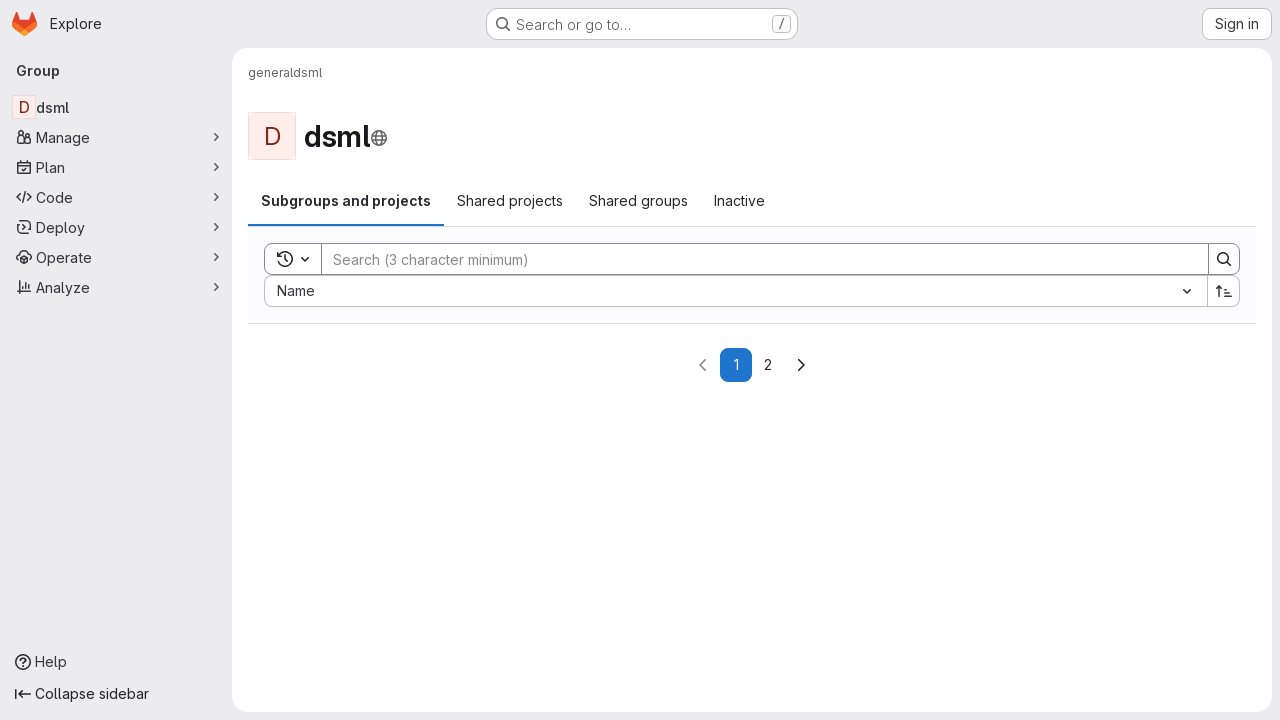

--- FILE ---
content_type: text/javascript; charset=utf-8
request_url: https://gitlab.cs.uni-duesseldorf.de/assets/webpack/commons-pages.admin.groups.index-pages.dashboard.groups.index-pages.groups.show-pages.organizations.-b1abe868.ca204002.chunk.js
body_size: 6246
content:
(this.webpackJsonp=this.webpackJsonp||[]).push([["commons-pages.admin.groups.index-pages.dashboard.groups.index-pages.groups.show-pages.organizations.-b1abe868"],{ShIi:function(e,t,i){"use strict";i("eJ0a");var n=i("d85j"),r=i("9/Bc"),a=i("4Qts"),o=i("HqXx"),s=i("l0QG"),u=i("/lV4"),l=i("SNRI"),c=i("QmxP"),d=i("ZKGg"),p=i("iJII"),m=i("NnjE"),g=i("o4PY"),v=i.n(g),h=i("9uJu"),f=i("7F3p"),b=i("jlnU"),k=i("COEd"),y=i("Oxu3"),_=i("4qOP"),j=i("uAXS"),S=i("kHc+"),O={name:"GroupListItemLeaveModal",components:{GlModal:y.a},model:{prop:"visible",event:"change"},props:{visible:{type:Boolean,required:!1,default:!1},modalId:{type:String,required:!0},group:{type:Object,required:!0}},data:()=>({isLoading:!1}),modal:{actionCancel:{text:Object(u.a)("Cancel")}},computed:{title(){return Object(_.a)(Object(u.i)('GroupsTree|Are you sure you want to leave "%{fullName}"?'),{fullName:this.group.fullName})},actionPrimary(){return{text:Object(u.i)("GroupsTree|Leave group"),attributes:{variant:"danger",loading:this.isLoading}}}},methods:{async handlePrimary(){this.isLoading=!0;try{await Object(S.b)(this.group.id,gon.current_user_id),this.$emit("success"),Object(j.e)(this.group)}catch(e){Object(b.createAlert)({message:Object(u.i)("GroupsTree|An error occurred while leaving the group. Please refresh the page to try again."),error:e,captureError:!0})}finally{this.isLoading=!1}}}},G=i("tBpV"),L=Object(G.a)(O,(function(){var e=this,t=e._self._c;return t("gl-modal",e._b({attrs:{"modal-id":e.modalId,visible:e.visible,title:e.title,"action-primary":e.actionPrimary},on:{primary:function(t){return t.preventDefault(),e.handlePrimary.apply(null,arguments)},change:function(t){return e.$emit("change")}}},"gl-modal",e.$options.modal,!1),[t("p",[e._v(e._s(e.s__("GroupsTree|When you leave this group:")))]),e._v(" "),t("ul",[t("li",[e._v(e._s(e.s__("GroupsTree|You lose access to all projects within this group")))]),e._v(" "),t("li",[e._v("\n      "+e._s(e.s__("GroupsTree|Your assigned issues and merge requests remain, but you cannot view or modify them"))+"\n    ")]),e._v(" "),t("li",[e._v(e._s(e.s__("GroupsTree|You need an invitation to rejoin")))])])])}),[],!1,null,null,null).exports,D=i("lCTV"),N=i("dIEn"),A=i("QGUv"),w=i("Pzb3"),C=i("EF/t"),P={name:"GroupDeleteModal",RESOURCE_TYPES:C.i,components:{GroupsProjectsDeleteModal:w.a,GlAlert:D.a,GlSprintf:N.a,HelpPageLink:A.a},model:{prop:"visible",event:"change"},props:{visible:{type:Boolean,required:!0},confirmPhrase:{type:String,required:!0},fullName:{type:String,required:!0},confirmLoading:{type:Boolean,required:!1,default:!1},subgroupsCount:{type:Number,required:!1,default:null},projectsCount:{type:Number,required:!1,default:null},markedForDeletion:{type:Boolean,required:!0},permanentDeletionDate:{type:String,required:!0}},emits:["primary","change"],computed:{hasStats(){return null!==this.subgroupsCount||null!==this.projectsCount}},methods:{numberToMetricPrefix:l.j}},I=Object(G.a)(P,(function(){var e=this,t=e._self._c;return t("groups-projects-delete-modal",{attrs:{"resource-type":e.$options.RESOURCE_TYPES.GROUP,visible:e.visible,"confirm-phrase":e.confirmPhrase,"full-name":e.fullName,"confirm-loading":e.confirmLoading,"marked-for-deletion":e.markedForDeletion,"permanent-deletion-date":e.permanentDeletionDate},on:{primary:function(t){return e.$emit("primary")},change:function(t){return e.$emit("change",t)}},scopedSlots:e._u([{key:"alert",fn:function(){return[e.hasStats?t("gl-alert",{staticClass:"gl-mb-5",attrs:{variant:"danger",dismissible:!1,title:e.s__("Groups|You are about to delete this group containing:")}},[t("ul",{attrs:{"data-testid":"group-delete-modal-stats"}},[null!==e.subgroupsCount?t("li",[t("gl-sprintf",{attrs:{message:e.n__("%{count} subgroup","%{count} subgroups",e.subgroupsCount)},scopedSlots:e._u([{key:"count",fn:function(){return[e._v(e._s(e.numberToMetricPrefix(e.subgroupsCount)))]},proxy:!0}],null,!1,672088501)})],1):e._e(),e._v(" "),null!==e.projectsCount?t("li",[t("gl-sprintf",{attrs:{message:e.n__("%{count} project","%{count} projects",e.projectsCount)},scopedSlots:e._u([{key:"count",fn:function(){return[e._v(e._s(e.numberToMetricPrefix(e.projectsCount)))]},proxy:!0}],null,!1,2397149243)})],1):e._e()]),e._v(" "),t("p",{staticClass:"gl-mb-0"},[e._v("\n        "+e._s(e.s__("Groups|This process deletes the group, subgroups and project repositories, and all related resources."))+"\n      ")])]):e._e()]},proxy:!0},{key:"restore-help-page-link",fn:function({content:i}){return[t("help-page-link",{attrs:{href:"user/group/_index",anchor:"restore-a-group"}},[e._v(e._s(i))])]}}])})}),[],!1,null,null,null).exports,M={name:"GroupListItemPreventDeleteModal",i18n:{title:Object(u.a)("Group can't be be deleted"),message:Object(u.a)("This group can't be deleted because it is linked to a subscription. To delete this group, %{linkStart}link the subscription%{linkEnd} with a different group.")},components:{GlModal:y.a,GlSprintf:N.a,HelpPageLink:A.a},props:{visible:{type:Boolean,required:!0},modalId:{type:String,required:!0}},CANCEL_PROPS:{text:Object(u.a)("Cancel")}},F=Object(G.a)(M,(function(){var e=this,t=e._self._c;return t("gl-modal",{attrs:{visible:e.visible,"modal-id":e.modalId,"data-testid":e.modalId,title:e.$options.i18n.title,size:"sm","action-cancel":e.$options.CANCEL_PROPS},on:{change:function(t){return e.$emit("change",t)}}},[t("gl-sprintf",{attrs:{message:e.$options.i18n.message},scopedSlots:e._u([{key:"link",fn:function({content:i}){return[t("help-page-link",{attrs:{href:"subscriptions/manage_subscription",anchor:"link-subscription-to-a-group"}},[e._v(e._s(i))])]}}])})],1)}),[],!1,null,null,null).exports,x=i("vLO8"),E=i("ygVz"),q=i("2ibD"),T={name:"GroupListItemActions",components:{GlLoadingIcon:m.a,ListActions:k.a,GroupListItemLeaveModal:L,GroupListItemPreventDeleteModal:F,GroupDeleteModal:I},mixins:[E.a.mixin()],props:{group:{type:Object,required:!0}},data:()=>({actionsLoading:!1,isDeleteModalVisible:!1,isDeleteModalLoading:!1,isLeaveModalVisible:!1,leaveModalId:v()("groups-list-item-leave-modal-id-"),deleteModalId:v()("groups-list-item-delete-modal-id-")}),computed:{availableActions(){var e;return null!==(e=this.group.availableActions)&&void 0!==e?e:[]},actions(){var e=this;const t={[x.b]:{text:Object(u.j)(Object(u.i)("Groups|Copy group ID: %{id}"),{id:this.group.id}),action:this.onCopyId},[x.e]:{href:this.group.editPath},[x.a]:{action:function(){return e.onActionWithLoading({action:e.archive,errorMessage:Object(u.a)("An error occurred archiving this group. Please refresh the page to try again.")})}},[x.i]:{action:function(){return e.onActionWithLoading({action:e.unarchive,errorMessage:Object(u.a)("An error occurred unarchiving this group. Please refresh the page to try again.")})}},[x.h]:{action:function(){return e.onActionWithLoading({action:e.restore,errorMessage:Object(u.a)("An error occurred restoring this group. Please refresh the page to try again.")})}},[x.c]:{action:this.onActionDelete},[x.d]:{action:this.onActionDelete},[x.f]:{text:Object(u.a)("Leave group"),action:this.onActionLeave}};return this.group.requestAccessPath&&(t[x.g]={href:this.group.requestAccessPath,extraAttrs:{"data-method":"post","data-testid":"request-access-link",rel:"nofollow"}}),this.group.withdrawAccessRequestPath&&(t[x.j]={href:this.group.withdrawAccessRequestPath,extraAttrs:{"data-method":"delete","data-testid":"withdraw-access-link","data-confirm":Object(u.j)(Object(u.i)("Groups|Are you sure you want to withdraw your access request for the %{fullName} group?"),{fullName:this.group.fullName}),rel:"nofollow"}}),t},hasActionDelete(){var e,t;return(null===(e=this.group.availableActions)||void 0===e?void 0:e.includes(x.c))||(null===(t=this.group.availableActions)||void 0===t?void 0:t.includes(x.d))},hasActionLeave(){var e;return null===(e=this.group.availableActions)||void 0===e?void 0:e.includes(x.f)}},methods:{refetch(){this.$emit("refetch")},async archive(){await Object(S.a)(this.group.id),this.refetch(),Object(j.c)(this.group),this.trackEvent("archive_namespace_in_quick_action",{label:C.i.GROUP,property:"archive"})},async unarchive(){await Object(S.h)(this.group.id),this.refetch(),Object(j.g)(this.group),this.trackEvent("archive_namespace_in_quick_action",{label:C.i.GROUP,property:"unarchive"})},async restore(){await Object(S.g)(this.group.id),this.refetch(),Object(j.f)(this.group)},async onActionWithLoading({action:e,errorMessage:t}){this.actionsLoading=!0;try{await e()}catch(e){Object(b.createAlert)({message:t,error:e,captureError:!0})}finally{this.actionsLoading=!1}},async onCopyId(){this.trackEvent("click_copy_id_in_group_quick_actions");try{await Object(h.a)(this.group.id),this.$toast.show(Object(u.i)("Groups|Group ID copied to clipboard."))}catch(e){f.b(e)}},onActionDelete(){this.isDeleteModalVisible=!0},onDeleteModalChange(e){this.isDeleteModalVisible=e},async onDeleteModalPrimary(){this.isDeleteModalLoading=!0;try{await q.a.delete(this.group.relativeWebUrl,{params:Object(j.b)(this.group)}),this.refetch(),Object(j.d)(this.group)}catch(e){Object(b.createAlert)({message:Object(u.a)("An error occurred deleting the group. Please refresh the page to try again."),error:e,captureError:!0})}finally{this.isDeleteModalLoading=!1}},onActionLeave(){this.isLeaveModalVisible=!0}}},V=Object(G.a)(T,(function(){var e=this,t=e._self._c;return t("div",[e.actionsLoading?t("gl-loading-icon",{staticClass:"gl-p-3",attrs:{size:"sm"}}):t("list-actions",{attrs:{"data-testid":"groups-list-item-actions",actions:e.actions,"available-actions":e.availableActions}}),e._v(" "),e.hasActionDelete?[e.group.isLinkedToSubscription?t("group-list-item-prevent-delete-modal",{attrs:{visible:e.isDeleteModalVisible,"modal-id":e.deleteModalId},on:{change:e.onDeleteModalChange}}):t("group-delete-modal",{attrs:{"confirm-phrase":e.group.fullPath,"full-name":e.group.fullName,"confirm-loading":e.isDeleteModalLoading,"subgroups-count":e.group.descendantGroupsCount,"projects-count":e.group.projectsCount,"marked-for-deletion":e.group.markedForDeletion,"permanent-deletion-date":e.group.permanentDeletionDate},on:{primary:e.onDeleteModalPrimary},model:{value:e.isDeleteModalVisible,callback:function(t){e.isDeleteModalVisible=t},expression:"isDeleteModalVisible"}})]:e._e(),e._v(" "),e.hasActionLeave?[t("group-list-item-leave-modal",{attrs:{"modal-id":e.leaveModalId,group:e.group},on:{success:e.refetch},model:{value:e.isLeaveModalVisible,callback:function(t){e.isLeaveModalVisible=t},expression:"isLeaveModalVisible"}})]:e._e()],2)}),[],!1,null,null,null).exports,$=i("QbPJ"),z={i18n:{subgroups:Object(u.a)("Subgroups"),projects:Object(u.a)("Projects"),directMembers:Object(u.a)("Direct members")},components:{ListItem:d.a,ListItemStat:p.a,GlIcon:n.a,GlBadge:r.a,GlTooltip:a.a,GroupListItemActions:V,ListItemInactiveBadge:$.a,GroupsListItemPlanBadge:function(){return i.e("76e2ec1c").then(i.bind(null,"NiWF"))}},props:{group:{type:Object,required:!0},showGroupIcon:{type:Boolean,required:!1,default:!1},listItemClass:{type:[String,Array,Object],required:!1,default:""},timestampType:{type:String,required:!1,default:c.b,validator:e=>c.a.includes(e)},includeMicrodata:{type:Boolean,required:!1,default:!1}},computed:{visibility(){return this.group.visibility},visibilityIcon(){return o.p[this.visibility]},visibilityTooltip(){return o.b[this.visibility]},visibilityTooltipTarget(){var e;return null===(e=this.$refs)||void 0===e||null===(e=e.visibilityIcon)||void 0===e?void 0:e.$el},accessLevel(){var e;return null===(e=this.group.accessLevel)||void 0===e?void 0:e.integerValue},accessLevelLabel(){return s.f[this.accessLevel]},shouldShowAccessLevel(){return![void 0,null,s.j].includes(this.accessLevel)},groupIconName(){return this.group.parent?"subgroup":"group"},microdataAttributes(){return this.includeMicrodata?{itemprop:"subOrganization",itemtype:"https://schema.org/Organization",itemscope:!0,avatarAttrs:{itemprop:"logo",labelLinkAttrs:{itemprop:"name"}},descriptionAttrs:{itemprop:"description"}}:{}},descendantGroupsCount(){return Object(l.j)(this.group.descendantGroupsCount)},projectsCount(){return Object(l.j)(this.group.projectsCount)},groupMembersCount(){return Object(l.j)(this.group.groupMembersCount)},showDescendantGroupsCount(){return Object(l.e)(this.group.descendantGroupsCount)},showProjectsCount(){return Object(l.e)(this.group.projectsCount)},showGroupMembersCount(){return Object(l.e)(this.group.groupMembersCount)},storageSize(){var e;return this.hasStorageSize?Object(l.h)((null===(e=this.group.projectStatistics)||void 0===e?void 0:e.storageSize)||0):null},hasStorageSize(){return Object.hasOwn(this.group,"projectStatistics")},hasActions(){var e;return null===(e=this.group.availableActions)||void 0===e?void 0:e.length},dataTestid(){return"groups-list-item-"+this.group.id}},methods:{refetch(){this.$emit("refetch")},onVisibilityTooltipShown(){this.$emit("hover-visibility",this.visibility)}}},B=Object(G.a)(z,(function(){var e=this,t=e._self._c;return t("list-item",e._b({attrs:{resource:e.group,"show-icon":e.showGroupIcon,"icon-name":e.groupIconName,"list-item-class":e.listItemClass,"timestamp-type":e.timestampType,"data-testid":e.dataTestid},on:{"click-avatar":function(t){return e.$emit("click-avatar")}},scopedSlots:e._u([{key:"children-toggle",fn:function(){return[e._t("children-toggle")]},proxy:!0},{key:"avatar-meta",fn:function(){return[e.visibility?[t("gl-icon",{ref:"visibilityIcon",attrs:{name:e.visibilityIcon,variant:"subtle"}}),e._v(" "),t("gl-tooltip",{attrs:{target:function(){return e.visibilityTooltipTarget}},on:{shown:e.onVisibilityTooltipShown}},[e._v(e._s(e.visibilityTooltip))])]:e._e(),e._v(" "),e.shouldShowAccessLevel?t("gl-badge",{staticClass:"gl-block",attrs:{"data-testid":"user-access-role"}},[e._v(e._s(e.accessLevelLabel))]):e._e()]},proxy:!0},{key:"stats",fn:function(){return[t("list-item-inactive-badge",{attrs:{resource:e.group}}),e._v(" "),e.hasStorageSize?t("gl-badge",{attrs:{"data-testid":"storage-size"}},[e._v(e._s(e.storageSize))]):e._e(),e._v(" "),t("groups-list-item-plan-badge",{attrs:{group:e.group}}),e._v(" "),e.showDescendantGroupsCount?t("list-item-stat",{attrs:{"tooltip-text":e.$options.i18n.subgroups,"icon-name":"subgroup",stat:e.descendantGroupsCount,"data-testid":"subgroups-count"},on:{hover:function(t){return e.$emit("hover-stat","subgroups-count")}}}):e._e(),e._v(" "),e.showProjectsCount?t("list-item-stat",{attrs:{"tooltip-text":e.$options.i18n.projects,"icon-name":"project",stat:e.projectsCount,"data-testid":"projects-count"},on:{hover:function(t){return e.$emit("hover-stat","projects-count")}}}):e._e(),e._v(" "),e.showGroupMembersCount?t("list-item-stat",{attrs:{"tooltip-text":e.$options.i18n.directMembers,"icon-name":"users",stat:e.groupMembersCount,"data-testid":"members-count"},on:{hover:function(t){return e.$emit("hover-stat","members-count")}}}):e._e()]},proxy:!0},e.hasActions?{key:"actions",fn:function(){return[t("group-list-item-actions",{attrs:{group:e.group},on:{refetch:e.refetch}})]},proxy:!0}:null,{key:"children",fn:function(){return[e._t("children")]},proxy:!0}],null,!0)},"list-item",e.microdataAttributes,!1))}),[],!1,null,null,null);t.a=B.exports},aQeU:function(e,t,i){var n={kind:"Document",definitions:[{kind:"FragmentDefinition",name:{kind:"Name",value:"Group"},typeCondition:{kind:"NamedType",name:{kind:"Name",value:"Group"}},directives:[],selectionSet:{kind:"SelectionSet",selections:[{kind:"FragmentSpread",name:{kind:"Name",value:"GroupInterface"},directives:[]},{kind:"Field",name:{kind:"Name",value:"editPath"},arguments:[],directives:[]},{kind:"Field",name:{kind:"Name",value:"parent"},arguments:[],directives:[],selectionSet:{kind:"SelectionSet",selections:[{kind:"Field",name:{kind:"Name",value:"id"},arguments:[],directives:[]}]}},{kind:"Field",name:{kind:"Name",value:"descriptionHtml"},arguments:[],directives:[]},{kind:"Field",name:{kind:"Name",value:"descendantGroupsCount"},arguments:[],directives:[]},{kind:"Field",name:{kind:"Name",value:"projectsCount"},arguments:[],directives:[]},{kind:"Field",name:{kind:"Name",value:"groupMembersCount"},arguments:[],directives:[]},{kind:"Field",name:{kind:"Name",value:"visibility"},arguments:[],directives:[]},{kind:"Field",name:{kind:"Name",value:"createdAt"},arguments:[],directives:[]},{kind:"Field",name:{kind:"Name",value:"updatedAt"},arguments:[],directives:[]},{kind:"Field",name:{kind:"Name",value:"maxAccessLevel"},arguments:[],directives:[],selectionSet:{kind:"SelectionSet",selections:[{kind:"Field",name:{kind:"Name",value:"integerValue"},arguments:[],directives:[]}]}},{kind:"Field",name:{kind:"Name",value:"isLinkedToSubscription"},arguments:[],directives:[]},{kind:"Field",name:{kind:"Name",value:"archived"},arguments:[],directives:[]},{kind:"Field",name:{kind:"Name",value:"isSelfArchived"},arguments:[],directives:[]},{kind:"Field",name:{kind:"Name",value:"markedForDeletion"},arguments:[],directives:[]},{kind:"Field",name:{kind:"Name",value:"isSelfDeletionInProgress"},arguments:[],directives:[]},{kind:"Field",name:{kind:"Name",value:"isSelfDeletionScheduled"},arguments:[],directives:[]},{kind:"Field",name:{kind:"Name",value:"permanentDeletionDate"},arguments:[],directives:[]}]}}],loc:{start:0,end:457}};n.loc.source={body:'#import "~/graphql_shared/fragments/group_interface.fragment.graphql"\n\nfragment Group on Group {\n  ...GroupInterface\n  editPath\n  parent {\n    id\n  }\n  descriptionHtml\n  descendantGroupsCount\n  projectsCount\n  groupMembersCount\n  visibility\n  createdAt\n  updatedAt\n  maxAccessLevel {\n    integerValue\n  }\n  isLinkedToSubscription\n  archived\n  isSelfArchived\n  markedForDeletion\n  isSelfDeletionInProgress\n  isSelfDeletionScheduled\n  permanentDeletionDate\n}\n',name:"GraphQL request",locationOffset:{line:1,column:1}};var r={};n.definitions=n.definitions.concat(i("i5KB").definitions.filter((function(e){if("FragmentDefinition"!==e.kind)return!0;var t=e.name.value;return!r[t]&&(r[t]=!0,!0)})));var a={};function o(e,t){for(var i=0;i<e.definitions.length;i++){var n=e.definitions[i];if(n.name&&n.name.value==t)return n}}n.definitions.forEach((function(e){if(e.name){var t=new Set;!function e(t,i){if("FragmentSpread"===t.kind)i.add(t.name.value);else if("VariableDefinition"===t.kind){var n=t.type;"NamedType"===n.kind&&i.add(n.name.value)}t.selectionSet&&t.selectionSet.selections.forEach((function(t){e(t,i)})),t.variableDefinitions&&t.variableDefinitions.forEach((function(t){e(t,i)})),t.definitions&&t.definitions.forEach((function(t){e(t,i)}))}(e,t),a[e.name.value]=t}})),e.exports=n,e.exports.Group=function(e,t){var i={kind:e.kind,definitions:[o(e,t)]};e.hasOwnProperty("loc")&&(i.loc=e.loc);var n=a[t]||new Set,r=new Set,s=new Set;for(n.forEach((function(e){s.add(e)}));s.size>0;){var u=s;s=new Set,u.forEach((function(e){r.has(e)||(r.add(e),(a[e]||new Set).forEach((function(e){s.add(e)})))}))}return r.forEach((function(t){var n=o(e,t);n&&i.definitions.push(n)})),i}(n,"Group")},i5KB:function(e,t){var i={kind:"Document",definitions:[{kind:"FragmentDefinition",name:{kind:"Name",value:"GroupInterface"},typeCondition:{kind:"NamedType",name:{kind:"Name",value:"GroupInterface"}},directives:[],selectionSet:{kind:"SelectionSet",selections:[{kind:"Field",name:{kind:"Name",value:"id"},arguments:[],directives:[]},{kind:"Field",name:{kind:"Name",value:"fullName"},arguments:[],directives:[]},{kind:"Field",name:{kind:"Name",value:"fullPath"},arguments:[],directives:[]},{kind:"Field",name:{kind:"Name",value:"name"},arguments:[],directives:[]},{kind:"Field",name:{kind:"Name",value:"webUrl"},arguments:[],directives:[]},{kind:"Field",name:{kind:"Name",value:"avatarUrl"},arguments:[],directives:[]},{kind:"Field",name:{kind:"Name",value:"userPermissions"},arguments:[],directives:[],selectionSet:{kind:"SelectionSet",selections:[{kind:"Field",name:{kind:"Name",value:"archiveGroup"},arguments:[],directives:[]},{kind:"Field",name:{kind:"Name",value:"canLeave"},arguments:[],directives:[]},{kind:"Field",name:{kind:"Name",value:"removeGroup"},arguments:[],directives:[]},{kind:"Field",name:{kind:"Name",value:"viewEditPage"},arguments:[],directives:[]}]}}]}}],loc:{start:0,end:188}};i.loc.source={body:"fragment GroupInterface on GroupInterface {\n  id\n  fullName\n  fullPath\n  name\n  webUrl\n  avatarUrl\n  userPermissions {\n    archiveGroup\n    canLeave\n    removeGroup\n    viewEditPage\n  }\n}\n",name:"GraphQL request",locationOffset:{line:1,column:1}};var n={};function r(e,t){for(var i=0;i<e.definitions.length;i++){var n=e.definitions[i];if(n.name&&n.name.value==t)return n}}i.definitions.forEach((function(e){if(e.name){var t=new Set;!function e(t,i){if("FragmentSpread"===t.kind)i.add(t.name.value);else if("VariableDefinition"===t.kind){var n=t.type;"NamedType"===n.kind&&i.add(n.name.value)}t.selectionSet&&t.selectionSet.selections.forEach((function(t){e(t,i)})),t.variableDefinitions&&t.variableDefinitions.forEach((function(t){e(t,i)})),t.definitions&&t.definitions.forEach((function(t){e(t,i)}))}(e,t),n[e.name.value]=t}})),e.exports=i,e.exports.GroupInterface=function(e,t){var i={kind:e.kind,definitions:[r(e,t)]};e.hasOwnProperty("loc")&&(i.loc=e.loc);var a=n[t]||new Set,o=new Set,s=new Set;for(a.forEach((function(e){s.add(e)}));s.size>0;){var u=s;s=new Set,u.forEach((function(e){o.has(e)||(o.add(e),(n[e]||new Set).forEach((function(e){s.add(e)})))}))}return o.forEach((function(t){var n=r(e,t);n&&i.definitions.push(n)})),i}(i,"GroupInterface")},kFBq:function(e,t,i){"use strict";t.a=i.p+"empty-groups-md.4551d1ae.svg"},uAXS:function(e,t,i){"use strict";i.d(t,"a",(function(){return o})),i.d(t,"d",(function(){return s})),i.d(t,"e",(function(){return u})),i.d(t,"f",(function(){return l})),i.d(t,"c",(function(){return c})),i.d(t,"g",(function(){return d})),i.d(t,"b",(function(){return p}));i("YSE1"),i("z6RN"),i("b+iX");var n=i("udiD"),r=i("/lV4"),a=i("vLO8");const o=function({userPermissions:e,markedForDeletion:t,isSelfDeletionInProgress:i,isSelfDeletionScheduled:n,archived:r,isSelfArchived:o}){var s,u;if(i)return[];const l=e.viewEditPage,c=e.archiveGroup&&!r&&!t&&(null===(s=gon.features)||void 0===s?void 0:s.archiveGroup),d=e.archiveGroup&&o,p=e.removeGroup&&n,{canLeave:m}=e,g=e.removeGroup&&!t,v=e.removeGroup&&n&&(null===(u=gon)||void 0===u?void 0:u.allow_immediate_namespaces_deletion),h={[a.b]:!0,[a.e]:l,[a.a]:c,[a.i]:d,[a.h]:p,[a.f]:m,[a.c]:g,[a.d]:v};return Object.entries(h).flatMap((function([e,t]){return t?[e]:[]}))},s=function(e){e.markedForDeletion?Object(n.default)(Object(r.j)(Object(r.a)("Group '%{group_name}' is being deleted."),{group_name:e.fullName})):Object(n.default)(Object(r.j)(Object(r.a)("Group '%{group_name}' will be deleted on %{date}."),{group_name:e.fullName,date:e.permanentDeletionDate}))},u=function(e){Object(n.default)(Object(r.j)(Object(r.a)('You left the "%{group_name}" group.'),{group_name:e.fullName}))},l=function(e){Object(n.default)(Object(r.j)(Object(r.a)("Group '%{group_name}' has been successfully restored."),{group_name:e.fullName}))},c=function(e){Object(n.default)(Object(r.j)(Object(r.a)("Group '%{group_name}' has been successfully archived."),{group_name:e.fullName}))},d=function(e){Object(n.default)(Object(r.j)(Object(r.a)("Group '%{group_name}' has been successfully unarchived."),{group_name:e.fullName}))},p=function(e){return e.markedForDeletion?{permanently_remove:!0}:{}}},xIYG:function(e,t,i){"use strict";i.d(t,"a",(function(){return o})),i.d(t,"b",(function(){return s}));i("3UXl"),i("iyoE");var n=i("FxFN"),r=i("3twG"),a=i("uAXS");const o=function({id:e,fullName:t,parent:i,maxAccessLevel:s,hasChildren:u,children:l,fullPath:c,...d},p=function(){}){const m={...d,id:Object(n.f)(e),avatarLabel:t,fullName:t,parent:(null==i?void 0:i.id)||null,accessLevel:s,availableActions:Object(a.a)(d),children:null!=l&&l.length?l.map((function(e){return o(e,p)})):[],childrenLoading:!1,hasChildren:Boolean(u),fullPath:c,relativeWebUrl:Object(r.C)("/",gon.relative_url_root,c)};return{...m,...p(m)}},s=function(e,t=function(){}){return e.map((function(e){return o(e,t)}))}}}]);
//# sourceMappingURL=commons-pages.admin.groups.index-pages.dashboard.groups.index-pages.groups.show-pages.organizations.-b1abe868.ca204002.chunk.js.map

--- FILE ---
content_type: text/javascript; charset=utf-8
request_url: https://gitlab.cs.uni-duesseldorf.de/assets/webpack/pages.groups.show.ce5751de.chunk.js
body_size: 17689
content:
(this.webpackJsonp=this.webpackJsonp||[]).push([["pages.groups.show"],{"/Ji7":function(e,t,n){"use strict";var i=n("QmxP"),a={name:n("9WdR").a,props:{items:{type:Array,required:!0},timestampType:{type:String,required:!1,default:i.b,validator:e=>i.a.includes(e)},includeMicrodata:{type:Boolean,required:!1,default:!1},expandedOverride:{type:Boolean,required:!1,default:!1}}},r=n("tBpV"),o=Object(r.a)(a,(function(){var e=this,t=e._self._c;return t("ul",{staticClass:"gl-m-0 gl-w-full gl-list-none gl-p-0",attrs:{"data-testid":"nested-groups-projects-list"}},[e._l(e.items,(function(n){return t("nested-groups-projects-list-item",{key:`${n.type}-${n.id}`,attrs:{item:n,"timestamp-type":e.timestampType,"include-microdata":e.includeMicrodata,"expanded-override":e.expandedOverride},on:{"load-children":function(t){return e.$emit("load-children",t)},refetch:function(t){return e.$emit("refetch")},"hover-visibility":function(t){return e.$emit("hover-visibility",t)},"hover-stat":function(t){return e.$emit("hover-stat",t)},"click-avatar":function(t){return e.$emit("click-avatar")}}})})),e._v(" "),e._t("default")],2)}),[],!1,null,null,null);t.a=o.exports},"0LGY":function(e,t,n){var i={kind:"Document",definitions:[{kind:"OperationDefinition",operation:"query",name:{kind:"Name",value:"activeGroupsAndProjects"},variableDefinitions:[{kind:"VariableDefinition",variable:{kind:"Variable",name:{kind:"Name",value:"active"}},type:{kind:"NamedType",name:{kind:"Name",value:"Boolean"}},directives:[]},{kind:"VariableDefinition",variable:{kind:"Variable",name:{kind:"Name",value:"search"}},type:{kind:"NamedType",name:{kind:"Name",value:"String"}},directives:[]},{kind:"VariableDefinition",variable:{kind:"Variable",name:{kind:"Name",value:"sort"}},type:{kind:"NamedType",name:{kind:"Name",value:"String"}},directives:[]},{kind:"VariableDefinition",variable:{kind:"Variable",name:{kind:"Name",value:"parentId"}},type:{kind:"NamedType",name:{kind:"Name",value:"Int"}},directives:[]},{kind:"VariableDefinition",variable:{kind:"Variable",name:{kind:"Name",value:"page"}},type:{kind:"NamedType",name:{kind:"Name",value:"Int"}},directives:[]}],directives:[],selectionSet:{kind:"SelectionSet",selections:[{kind:"Field",name:{kind:"Name",value:"subgroupsAndProjects"},arguments:[{kind:"Argument",name:{kind:"Name",value:"active"},value:{kind:"Variable",name:{kind:"Name",value:"active"}}},{kind:"Argument",name:{kind:"Name",value:"search"},value:{kind:"Variable",name:{kind:"Name",value:"search"}}},{kind:"Argument",name:{kind:"Name",value:"sort"},value:{kind:"Variable",name:{kind:"Name",value:"sort"}}},{kind:"Argument",name:{kind:"Name",value:"parentId"},value:{kind:"Variable",name:{kind:"Name",value:"parentId"}}},{kind:"Argument",name:{kind:"Name",value:"page"},value:{kind:"Variable",name:{kind:"Name",value:"page"}}}],directives:[{kind:"Directive",name:{kind:"Name",value:"client"},arguments:[]}],selectionSet:{kind:"SelectionSet",selections:[{kind:"Field",name:{kind:"Name",value:"nodes"},arguments:[],directives:[],selectionSet:{kind:"SelectionSet",selections:[{kind:"InlineFragment",typeCondition:{kind:"NamedType",name:{kind:"Name",value:"Group"}},directives:[],selectionSet:{kind:"SelectionSet",selections:[{kind:"FragmentSpread",name:{kind:"Name",value:"Group"},directives:[]},{kind:"Field",name:{kind:"Name",value:"type"},arguments:[],directives:[]},{kind:"Field",name:{kind:"Name",value:"hasChildren"},arguments:[],directives:[]},{kind:"Field",name:{kind:"Name",value:"children"},arguments:[],directives:[]},{kind:"Field",name:{kind:"Name",value:"childrenCount"},arguments:[],directives:[]}]}},{kind:"InlineFragment",typeCondition:{kind:"NamedType",name:{kind:"Name",value:"Project"}},directives:[],selectionSet:{kind:"SelectionSet",selections:[{kind:"FragmentSpread",name:{kind:"Name",value:"Project"},directives:[]},{kind:"Field",name:{kind:"Name",value:"name"},arguments:[],directives:[]},{kind:"Field",name:{kind:"Name",value:"type"},arguments:[],directives:[]}]}}]}},{kind:"Field",name:{kind:"Name",value:"pageInfo"},arguments:[],directives:[],selectionSet:{kind:"SelectionSet",selections:[{kind:"Field",name:{kind:"Name",value:"total"},arguments:[],directives:[]},{kind:"Field",name:{kind:"Name",value:"perPage"},arguments:[],directives:[]},{kind:"Field",name:{kind:"Name",value:"nextPage"},arguments:[],directives:[]},{kind:"Field",name:{kind:"Name",value:"previousPage"},arguments:[],directives:[]}]}}]}}]}}],loc:{start:0,end:674}};i.loc.source={body:'#import "~/graphql_shared/fragments/group.fragment.graphql"\n#import "~/graphql_shared/fragments/project.fragment.graphql"\n\nquery activeGroupsAndProjects(\n  $active: Boolean\n  $search: String\n  $sort: String\n  $parentId: Int\n  $page: Int\n) {\n  subgroupsAndProjects(\n    active: $active\n    search: $search\n    sort: $sort\n    parentId: $parentId\n    page: $page\n  ) @client {\n    nodes {\n      ... on Group {\n        ...Group\n        type\n        hasChildren\n        children\n        childrenCount\n      }\n      ... on Project {\n        ...Project\n        name\n        type\n      }\n    }\n    pageInfo {\n      total\n      perPage\n      nextPage\n      previousPage\n    }\n  }\n}\n',name:"GraphQL request",locationOffset:{line:1,column:1}};var a={};function r(e){return e.filter((function(e){if("FragmentDefinition"!==e.kind)return!0;var t=e.name.value;return!a[t]&&(a[t]=!0,!0)}))}i.definitions=i.definitions.concat(r(n("aQeU").definitions)),i.definitions=i.definitions.concat(r(n("FGEe").definitions));var o={};function s(e,t){for(var n=0;n<e.definitions.length;n++){var i=e.definitions[n];if(i.name&&i.name.value==t)return i}}i.definitions.forEach((function(e){if(e.name){var t=new Set;!function e(t,n){if("FragmentSpread"===t.kind)n.add(t.name.value);else if("VariableDefinition"===t.kind){var i=t.type;"NamedType"===i.kind&&n.add(i.name.value)}t.selectionSet&&t.selectionSet.selections.forEach((function(t){e(t,n)})),t.variableDefinitions&&t.variableDefinitions.forEach((function(t){e(t,n)})),t.definitions&&t.definitions.forEach((function(t){e(t,n)}))}(e,t),o[e.name.value]=t}})),e.exports=i,e.exports.activeGroupsAndProjects=function(e,t){var n={kind:e.kind,definitions:[s(e,t)]};e.hasOwnProperty("loc")&&(n.loc=e.loc);var i=o[t]||new Set,a=new Set,r=new Set;for(i.forEach((function(e){r.add(e)}));r.size>0;){var l=r;r=new Set,l.forEach((function(e){a.has(e)||(a.add(e),(o[e]||new Set).forEach((function(e){r.add(e)})))}))}return a.forEach((function(t){var i=s(e,t);i&&n.definitions.push(i)})),n}(i,"activeGroupsAndProjects")},"0Ypr":function(e,t,n){"use strict";n.d(t,"a",(function(){return s}));var i=n("jlnU"),a=n("CzKS"),r=n("3twG"),o=n("/lV4");function s(e){if(!e)throw new Error("namespaceType not provided");if(!Object(r.t)("leave"))return;Object(a.b)();const t=document.querySelector(".js-leave-link");t?t.click():Object(i.createAlert)({message:Object(o.j)(Object(o.a)("You do not have permission to leave this %{namespaceType}."),{namespaceType:e})})}},122:function(e,t,n){n("HVBj"),n("m2aA"),e.exports=n("cuQe")},"13Le":function(e,t,n){"use strict";var i=n("qPgm"),a=n("2ibD"),r=n("Y0p+"),o=n("7JcE");t.a={...i.b,geoSitePath:"/api/:version/geo_sites/:id",geoSitesPath:"/api/:version/geo_sites",geoSitesStatusPath:"/api/:version/geo_sites/status",ldapGroupsPath:"/api/:version/ldap/:provider/groups.json",subscriptionPath:"/api/:version/namespaces/:id/gitlab_subscription",childEpicPath:"/api/:version/groups/:id/epics",codeReviewAnalyticsPath:"/api/:version/analytics/code_review",groupActivityIssuesPath:"/api/:version/analytics/group_activity/issues_count",groupActivityMergeRequestsPath:"/api/:version/analytics/group_activity/merge_requests_count",groupActivityNewMembersPath:"/api/:version/analytics/group_activity/new_members_count",countriesPath:"/-/countries",countryStatesPath:"/-/country_states",paymentFormPath:"/-/subscriptions/payment_form",filePath:"/api/:version/projects/:id/repository/files/:file_path",validatePaymentMethodPath:"/-/subscriptions/validate_payment_method",vulnerabilityPath:"/api/:version/vulnerabilities/:id",vulnerabilityActionPath:"/api/:version/vulnerabilities/:id/:action",vulnerabilityIssueLinksPath:"/api/:version/vulnerabilities/:id/issue_links",duoWorkflowsPath:"/api/:version/ai/duo_workflows/workflows",descendantGroupsPath:"/api/:version/groups/:group_id/descendant_groups",projectDeploymentFrequencyAnalyticsPath:"/api/:version/projects/:id/analytics/deployment_frequency",projectGroupsPath:"/api/:version/projects/:id/groups.json",issueMetricImagesPath:"/api/:version/projects/:id/issues/:issue_iid/metric_images",issueMetricSingleImagePath:"/api/:version/projects/:id/issues/:issue_iid/metric_images/:image_id",environmentApprovalPath:"/api/:version/projects/:id/deployments/:deployment_id/approval",protectedEnvironmentsPath:"/api/:version/:entity_type/:id/protected_environments/",mrStatusCheckRetryPath:"/api/:version/projects/:id/merge_requests/:merge_request_iid/status_checks/:external_status_check_id/retry",compliancePolicySettings:"/api/:version/admin/security/compliance_policy_settings",protectedEnvironmentPath:"/api/:version/:entity_type/:id/protected_environments/:name",aiCompletionsPath:"/api/:version/ai/experimentation/openai/completions",aiEmbeddingsPath:"/api/:version/ai/experimentation/openai/embeddings",aiChatPath:"/api/:version/ai/experimentation/openai/chat/completions",tanukiBotAskPath:"/-/llm/tanuki_bot/ask",userPreferencesPath:"/api/:version/user/preferences",updateUserPreferences(e){const t=i.b.buildUrl(this.userPreferencesPath);return a.a.put(t,{policy_advanced_editor:e})},userSubscription(e){const t=i.b.buildUrl(this.subscriptionPath).replace(":id",encodeURIComponent(e));return a.a.get(t)},ldapGroups(e,t){const n=i.b.buildUrl(this.ldapGroupsPath).replace(":provider",t);return a.a.get(n,{params:{search:e,per_page:i.a,active:!0}})},createChildEpic({confidential:e,groupId:t,parentEpicId:n,title:r}){const o=i.b.buildUrl(this.childEpicPath).replace(":id",encodeURIComponent(t));return a.a.post(o,{parent_id:n,confidential:e,title:r})},descendantGroups({groupId:e,search:t}){const n=i.b.buildUrl(this.descendantGroupsPath).replace(":group_id",e);return a.a.get(n,{params:{search:t}})},codeReviewAnalytics(e={}){const t=i.b.buildUrl(this.codeReviewAnalyticsPath);return a.a.get(t,{params:e})},groupActivityMergeRequestsCount(e){const t=i.b.buildUrl(this.groupActivityMergeRequestsPath);return a.a.get(t,{params:{group_path:e}})},groupActivityIssuesCount(e){const t=i.b.buildUrl(this.groupActivityIssuesPath);return a.a.get(t,{params:{group_path:e}})},groupActivityNewMembersCount(e){const t=i.b.buildUrl(this.groupActivityNewMembersPath);return a.a.get(t,{params:{group_path:e}})},fetchCountries(){const e=i.b.buildUrl(this.countriesPath);return a.a.get(e)},fetchStates(e){const t=i.b.buildUrl(this.countryStatesPath);return a.a.get(t,{params:{country:e}})},fetchPaymentFormParams(e){const t=i.b.buildUrl(this.paymentFormPath);return a.a.get(t,{params:{id:e}})},getFile(e,t,n={}){const r=i.b.buildUrl(this.filePath).replace(":id",encodeURIComponent(e)).replace(":file_path",encodeURIComponent(t));return a.a.get(r,{params:n})},validatePaymentMethod(e,t){const n=i.b.buildUrl(this.validatePaymentMethodPath);return a.a.post(n,{id:e,gitlab_user_id:t})},changeVulnerabilityState(e,t){const n=i.b.buildUrl(this.vulnerabilityActionPath).replace(":id",e).replace(":action",t);return a.a.post(n)},triggerVulnerabilityResolution(e,t){const n=i.b.buildUrl(this.duoWorkflowsPath);return a.a.post(n,{project_id:t,agent_privileges:o.b,goal:"Fix vulnerability ID: "+e,start_workflow:!0,workflow_definition:"resolve_sast_vulnerability/v1",environment:"web",source_branch:"security/sast/resolve-vulnerability-"+e,context:{vulnerability_id:e}})},triggerFalsePositiveDetection(e,t){const n=i.b.buildUrl(this.duoWorkflowsPath);return a.a.post(n,{project_id:t,goal:e.toString(),start_workflow:!0,workflow_definition:"sast_fp_detection/v1",agent_privileges:[1,2,3,4,5],environment:"web"})},getGeoSites(){const e=i.b.buildUrl(this.geoSitesPath);return a.a.get(e)},getGeoSitesStatus(){const e=i.b.buildUrl(this.geoSitesStatusPath);return a.a.get(e)},createGeoSite(e){const t=i.b.buildUrl(this.geoSitesPath);return a.a.post(t,e)},updateGeoSite(e){const t=i.b.buildUrl(this.geoSitesPath);return a.a.put(`${t}/${e.id}`,e)},removeGeoSite(e){const t=i.b.buildUrl(this.geoSitePath).replace(":id",encodeURIComponent(e));return a.a.delete(t)},deploymentFrequencies(e,t={}){const n=i.b.buildUrl(this.projectDeploymentFrequencyAnalyticsPath).replace(":id",encodeURIComponent(e));return a.a.get(n,{params:t})},fetchIssueMetricImages({issueIid:e,id:t}){const n=i.b.buildUrl(this.issueMetricImagesPath).replace(":id",encodeURIComponent(t)).replace(":issue_iid",encodeURIComponent(e));return a.a.get(n)},uploadIssueMetricImage({issueIid:e,id:t,file:n,url:o=null,urlText:s=null}){const l={headers:{...r.a}},d=i.b.buildUrl(this.issueMetricImagesPath).replace(":id",encodeURIComponent(t)).replace(":issue_iid",encodeURIComponent(e)),c=new FormData;return c.append("file",n),o&&c.append("url",o),s&&c.append("url_text",s),a.a.post(d,c,l)},updateIssueMetricImage({issueIid:e,id:t,imageId:n,url:r=null,urlText:o=null}){const s=i.b.buildUrl(this.issueMetricSingleImagePath).replace(":id",encodeURIComponent(t)).replace(":issue_iid",encodeURIComponent(e)).replace(":image_id",encodeURIComponent(n)),l=new FormData;return null!=r&&l.append("url",r),null!=o&&l.append("url_text",o),a.a.put(s,l)},deleteMetricImage({issueIid:e,id:t,imageId:n}){const r=i.b.buildUrl(this.issueMetricSingleImagePath).replace(":id",encodeURIComponent(t)).replace(":issue_iid",encodeURIComponent(e)).replace(":image_id",encodeURIComponent(n));return a.a.delete(r)},projectGroups(e,t){const n=i.b.buildUrl(this.projectGroupsPath).replace(":id",encodeURIComponent(e));return a.a.get(n,{params:{...t}}).then((function({data:e}){return e}))},deploymentApproval({id:e,deploymentId:t,representedAs:n,approve:r,comment:o}){const s=i.b.buildUrl(this.environmentApprovalPath).replace(":id",encodeURIComponent(e)).replace(":deployment_id",encodeURIComponent(t));return a.a.post(s,{status:r?"approved":"rejected",represented_as:n,comment:o})},approveDeployment({id:e,deploymentId:t,representedAs:n,comment:i}){return this.deploymentApproval({id:e,deploymentId:t,representedAs:n,approve:!0,comment:i})},rejectDeployment({id:e,deploymentId:t,representedAs:n,comment:i}){return this.deploymentApproval({id:e,deploymentId:t,approve:!1,representedAs:n,comment:i})},updateCompliancePolicySettings(e){const t=i.b.buildUrl(this.compliancePolicySettings);return a.a.put(t,e)},protectedEnvironments(e,t,n={}){const r=i.b.buildUrl(this.protectedEnvironmentsPath).replace(":entity_type",encodeURIComponent(t)).replace(":id",encodeURIComponent(e));return a.a.get(r,{params:n})},createProtectedEnvironment(e,t,n){const r=i.b.buildUrl(this.protectedEnvironmentsPath).replace(":entity_type",encodeURIComponent(t)).replace(":id",encodeURIComponent(e));return a.a.post(r,n)},updateProtectedEnvironment(e,t,n){const r=i.b.buildUrl(this.protectedEnvironmentPath).replace(":entity_type",encodeURIComponent(t)).replace(":id",encodeURIComponent(e)).replace(":name",encodeURIComponent(n.name));return a.a.put(r,n)},deleteProtectedEnvironment(e,t,{name:n}){const r=i.b.buildUrl(this.protectedEnvironmentPath).replace(":entity_type",encodeURIComponent(t)).replace(":id",encodeURIComponent(e)).replace(":name",encodeURIComponent(n));return a.a.delete(r)},requestAICompletions({model:e,prompt:t,...n}){const r=i.b.buildUrl(this.aiCompletionsPath);return a.a.post(r,{model:e,prompt:t,rest:n})},requestAIEmbeddings({model:e,input:t,...n}){const r=i.b.buildUrl(this.aiEmbeddingsPath);return a.a.post(r,{model:e,input:t,rest:n})},requestAIChat({model:e,messages:t,...n}){const r=i.b.buildUrl(this.aiChatPath);return a.a.post(r,{model:e,messages:t,rest:n})},requestTanukiBotResponse(e){const t=i.b.buildUrl(this.tanukiBotAskPath);return a.a.post(t,{q:e})}}},"5wtN":function(e,t){var n={kind:"Document",definitions:[{kind:"FragmentDefinition",name:{kind:"Name",value:"PageInfo"},typeCondition:{kind:"NamedType",name:{kind:"Name",value:"PageInfo"}},directives:[],selectionSet:{kind:"SelectionSet",selections:[{kind:"Field",name:{kind:"Name",value:"hasNextPage"},arguments:[],directives:[]},{kind:"Field",name:{kind:"Name",value:"hasPreviousPage"},arguments:[],directives:[]},{kind:"Field",name:{kind:"Name",value:"startCursor"},arguments:[],directives:[]},{kind:"Field",name:{kind:"Name",value:"endCursor"},arguments:[],directives:[]}]}}],loc:{start:0,end:92}};n.loc.source={body:"fragment PageInfo on PageInfo {\n  hasNextPage\n  hasPreviousPage\n  startCursor\n  endCursor\n}\n",name:"GraphQL request",locationOffset:{line:1,column:1}};var i={};function a(e,t){for(var n=0;n<e.definitions.length;n++){var i=e.definitions[n];if(i.name&&i.name.value==t)return i}}n.definitions.forEach((function(e){if(e.name){var t=new Set;!function e(t,n){if("FragmentSpread"===t.kind)n.add(t.name.value);else if("VariableDefinition"===t.kind){var i=t.type;"NamedType"===i.kind&&n.add(i.name.value)}t.selectionSet&&t.selectionSet.selections.forEach((function(t){e(t,n)})),t.variableDefinitions&&t.variableDefinitions.forEach((function(t){e(t,n)})),t.definitions&&t.definitions.forEach((function(t){e(t,n)}))}(e,t),i[e.name.value]=t}})),e.exports=n,e.exports.PageInfo=function(e,t){var n={kind:e.kind,definitions:[a(e,t)]};e.hasOwnProperty("loc")&&(n.loc=e.loc);var r=i[t]||new Set,o=new Set,s=new Set;for(r.forEach((function(e){s.add(e)}));s.size>0;){var l=s;s=new Set,l.forEach((function(e){o.has(e)||(o.add(e),(i[e]||new Set).forEach((function(e){s.add(e)})))}))}return o.forEach((function(t){var i=a(e,t);i&&n.definitions.push(i)})),n}(n,"PageInfo")},"6Z55":function(e,t,n){"use strict";n.d(t,"a",(function(){return i}));const i=async function(){if(document.querySelector("#js-qrtly-reconciliation-alert")){const{initQrtlyReconciliationAlert:e}=await n.e("init_qrtly_reconciliation_alert").then(n.bind(null,"bq8f"));e()}}},"7JcE":function(e,t,n){"use strict";n.d(t,"a",(function(){return l})),n.d(t,"b",(function(){return d}));const i=1,a=2,r=3,o=4,s=5,l=[i,a,r,o,s],d=[i,a,r,o,s]},"8eye":function(e,t){var n={kind:"Document",definitions:[{kind:"FragmentDefinition",name:{kind:"Name",value:"CiIcon"},typeCondition:{kind:"NamedType",name:{kind:"Name",value:"DetailedStatus"}},directives:[],selectionSet:{kind:"SelectionSet",selections:[{kind:"Field",name:{kind:"Name",value:"id"},arguments:[],directives:[]},{kind:"Field",name:{kind:"Name",value:"icon"},arguments:[],directives:[]},{kind:"Field",name:{kind:"Name",value:"text"},arguments:[],directives:[]},{kind:"Field",name:{kind:"Name",value:"detailsPath"},arguments:[],directives:[]}]}}],loc:{start:0,end:71}};n.loc.source={body:"fragment CiIcon on DetailedStatus {\n  id\n  icon\n  text\n  detailsPath\n}\n",name:"GraphQL request",locationOffset:{line:1,column:1}};var i={};function a(e,t){for(var n=0;n<e.definitions.length;n++){var i=e.definitions[n];if(i.name&&i.name.value==t)return i}}n.definitions.forEach((function(e){if(e.name){var t=new Set;!function e(t,n){if("FragmentSpread"===t.kind)n.add(t.name.value);else if("VariableDefinition"===t.kind){var i=t.type;"NamedType"===i.kind&&n.add(i.name.value)}t.selectionSet&&t.selectionSet.selections.forEach((function(t){e(t,n)})),t.variableDefinitions&&t.variableDefinitions.forEach((function(t){e(t,n)})),t.definitions&&t.definitions.forEach((function(t){e(t,n)}))}(e,t),i[e.name.value]=t}})),e.exports=n,e.exports.CiIcon=function(e,t){var n={kind:e.kind,definitions:[a(e,t)]};e.hasOwnProperty("loc")&&(n.loc=e.loc);var r=i[t]||new Set,o=new Set,s=new Set;for(r.forEach((function(e){s.add(e)}));s.size>0;){var l=s;s=new Set,l.forEach((function(e){o.has(e)||(o.add(e),(i[e]||new Set).forEach((function(e){s.add(e)})))}))}return o.forEach((function(t){var i=a(e,t);i&&n.definitions.push(i)})),n}(n,"CiIcon")},"E/HZ":function(e,t,n){"use strict";n.d(t,"j",(function(){return r})),n.d(t,"k",(function(){return o})),n.d(t,"a",(function(){return s})),n.d(t,"i",(function(){return l})),n.d(t,"l",(function(){return d})),n.d(t,"g",(function(){return m})),n.d(t,"h",(function(){return p})),n.d(t,"b",(function(){return v})),n.d(t,"d",(function(){return f})),n.d(t,"e",(function(){return g})),n.d(t,"c",(function(){return h})),n.d(t,"f",(function(){return k}));var i=n("/lV4"),a=n("EF/t");const r=20,o=3,s={FAILURE:Object(i.a)("An error occurred. Please try again."),LEAVE_FORBIDDEN:Object(i.i)("GroupsTree|Failed to leave the group. Please make sure you are not the only owner."),LEAVE_BTN_TITLE:Object(i.i)("GroupsTree|Leave group"),EDIT_BTN_TITLE:Object(i.i)("GroupsTree|Edit"),REMOVE_BTN_TITLE:Object(i.i)("GroupsTree|Delete"),OPTIONS_DROPDOWN_TITLE:Object(i.i)("GroupsTree|Options")},l={PROJECT:"project",GROUP:"group"},d={label:a.m,asc:"name_asc",desc:"name_desc"},c={label:a.l,asc:"created_asc",desc:"created_desc"},u={label:a.p,asc:"latest_activity_asc",desc:"latest_activity_desc"},m=(a.n,"filter"),p=[d,c,u],v="explore",f="name",g="path",h="id",k="visibilityLevel"},FGEe:function(e,t,n){var i={kind:"Document",definitions:[{kind:"FragmentDefinition",name:{kind:"Name",value:"Project"},typeCondition:{kind:"NamedType",name:{kind:"Name",value:"Project"}},directives:[],selectionSet:{kind:"SelectionSet",selections:[{kind:"FragmentSpread",name:{kind:"Name",value:"ProjectInterface"},directives:[]},{kind:"Field",name:{kind:"Name",value:"editPath"},arguments:[],directives:[]},{kind:"Field",name:{kind:"Name",value:"archived"},arguments:[],directives:[]},{kind:"Field",name:{kind:"Name",value:"isSelfArchived"},arguments:[],directives:[]},{kind:"Field",name:{kind:"Name",value:"topics"},arguments:[],directives:[]},{kind:"Field",name:{kind:"Name",value:"forksCount"},arguments:[],directives:[]},{kind:"Field",name:{kind:"Name",value:"starCount"},arguments:[],directives:[]},{kind:"Field",name:{kind:"Name",value:"visibility"},arguments:[],directives:[]},{kind:"Field",name:{kind:"Name",value:"openMergeRequestsCount"},arguments:[],directives:[]},{kind:"Field",name:{kind:"Name",value:"openIssuesCount"},arguments:[],directives:[]},{kind:"Field",name:{kind:"Name",value:"descriptionHtml"},arguments:[],directives:[]},{kind:"Field",name:{kind:"Name",value:"createdAt"},arguments:[],directives:[]},{kind:"Field",name:{kind:"Name",value:"updatedAt"},arguments:[],directives:[]},{kind:"Field",name:{kind:"Name",value:"lastActivityAt"},arguments:[],directives:[]},{kind:"Field",name:{kind:"Name",value:"group"},arguments:[],directives:[],selectionSet:{kind:"SelectionSet",selections:[{kind:"Field",name:{kind:"Name",value:"id"},arguments:[],directives:[]}]}},{kind:"Field",name:{kind:"Name",value:"mergeRequestsAccessLevel"},arguments:[],directives:[],selectionSet:{kind:"SelectionSet",selections:[{kind:"Field",name:{kind:"Name",value:"stringValue"},arguments:[],directives:[]}]}},{kind:"Field",name:{kind:"Name",value:"issuesAccessLevel"},arguments:[],directives:[],selectionSet:{kind:"SelectionSet",selections:[{kind:"Field",name:{kind:"Name",value:"stringValue"},arguments:[],directives:[]}]}},{kind:"Field",name:{kind:"Name",value:"forkingAccessLevel"},arguments:[],directives:[],selectionSet:{kind:"SelectionSet",selections:[{kind:"Field",name:{kind:"Name",value:"stringValue"},arguments:[],directives:[]}]}},{kind:"Field",name:{kind:"Name",value:"maxAccessLevel"},arguments:[],directives:[],selectionSet:{kind:"SelectionSet",selections:[{kind:"Field",name:{kind:"Name",value:"integerValue"},arguments:[],directives:[]}]}},{kind:"Field",name:{kind:"Name",value:"isCatalogResource"},arguments:[],directives:[]},{kind:"Field",name:{kind:"Name",value:"exploreCatalogPath"},arguments:[],directives:[]},{kind:"Field",name:{kind:"Name",value:"isPublished"},arguments:[],directives:[{kind:"Directive",name:{kind:"Name",value:"gl_introduced"},arguments:[{kind:"Argument",name:{kind:"Name",value:"version"},value:{kind:"StringValue",value:"18.6.0",block:!1}}]}]},{kind:"Field",name:{kind:"Name",value:"pipeline"},arguments:[],directives:[],selectionSet:{kind:"SelectionSet",selections:[{kind:"Field",name:{kind:"Name",value:"id"},arguments:[],directives:[]},{kind:"Field",name:{kind:"Name",value:"detailedStatus"},arguments:[],directives:[],selectionSet:{kind:"SelectionSet",selections:[{kind:"FragmentSpread",name:{kind:"Name",value:"CiIcon"},directives:[]}]}}]}},{kind:"Field",name:{kind:"Name",value:"markedForDeletion"},arguments:[],directives:[]},{kind:"Field",name:{kind:"Name",value:"isSelfDeletionInProgress"},arguments:[],directives:[]},{kind:"Field",name:{kind:"Name",value:"isSelfDeletionScheduled"},arguments:[],directives:[]},{kind:"Field",name:{kind:"Name",value:"permanentDeletionDate"},arguments:[],directives:[]}]}}],loc:{start:0,end:825}};i.loc.source={body:'#import "~/graphql_shared/fragments/ci_icon.fragment.graphql"\n#import "~/graphql_shared/fragments/project_interface.fragment.graphql"\n\nfragment Project on Project {\n  ...ProjectInterface\n  editPath\n  archived\n  isSelfArchived\n  topics\n  forksCount\n  starCount\n  visibility\n  openMergeRequestsCount\n  openIssuesCount\n  descriptionHtml\n  createdAt\n  updatedAt\n  lastActivityAt\n  group {\n    id\n  }\n  mergeRequestsAccessLevel {\n    stringValue\n  }\n  issuesAccessLevel {\n    stringValue\n  }\n  forkingAccessLevel {\n    stringValue\n  }\n  maxAccessLevel {\n    integerValue\n  }\n  isCatalogResource\n  exploreCatalogPath\n  isPublished @gl_introduced(version: "18.6.0")\n  pipeline {\n    id\n    detailedStatus {\n      ...CiIcon\n    }\n  }\n  markedForDeletion\n  isSelfDeletionInProgress\n  isSelfDeletionScheduled\n  permanentDeletionDate\n}\n',name:"GraphQL request",locationOffset:{line:1,column:1}};var a={};function r(e){return e.filter((function(e){if("FragmentDefinition"!==e.kind)return!0;var t=e.name.value;return!a[t]&&(a[t]=!0,!0)}))}i.definitions=i.definitions.concat(r(n("8eye").definitions)),i.definitions=i.definitions.concat(r(n("HPq9").definitions));var o={};function s(e,t){for(var n=0;n<e.definitions.length;n++){var i=e.definitions[n];if(i.name&&i.name.value==t)return i}}i.definitions.forEach((function(e){if(e.name){var t=new Set;!function e(t,n){if("FragmentSpread"===t.kind)n.add(t.name.value);else if("VariableDefinition"===t.kind){var i=t.type;"NamedType"===i.kind&&n.add(i.name.value)}t.selectionSet&&t.selectionSet.selections.forEach((function(t){e(t,n)})),t.variableDefinitions&&t.variableDefinitions.forEach((function(t){e(t,n)})),t.definitions&&t.definitions.forEach((function(t){e(t,n)}))}(e,t),o[e.name.value]=t}})),e.exports=i,e.exports.Project=function(e,t){var n={kind:e.kind,definitions:[s(e,t)]};e.hasOwnProperty("loc")&&(n.loc=e.loc);var i=o[t]||new Set,a=new Set,r=new Set;for(i.forEach((function(e){r.add(e)}));r.size>0;){var l=r;r=new Set,l.forEach((function(e){a.has(e)||(a.add(e),(o[e]||new Set).forEach((function(e){r.add(e)})))}))}return a.forEach((function(t){var i=s(e,t);i&&n.definitions.push(i)})),n}(i,"Project")},GcJ8:function(e,t,n){"use strict";var i=n("QmxP"),a={name:"ProjectsList",components:{ProjectsListItem:n("/pbY").a},props:{items:{type:Array,required:!0},showProjectIcon:{type:Boolean,required:!1,default:!1},listItemClass:{type:[String,Array,Object],required:!1,default:""},timestampType:{type:String,required:!1,default:i.b,validator:e=>i.a.includes(e)},includeMicrodata:{type:Boolean,required:!1,default:!1}}},r=n("tBpV"),o=Object(r.a)(a,(function(){var e=this,t=e._self._c;return t("ul",{staticClass:"gl-list-none gl-p-0"},e._l(e.items,(function(n){return t("projects-list-item",{key:n.id,attrs:{project:n,"show-project-icon":e.showProjectIcon,"list-item-class":e.listItemClass,"timestamp-type":e.timestampType,"include-microdata":e.includeMicrodata},on:{refetch:function(t){return e.$emit("refetch")},"hover-visibility":function(t){return e.$emit("hover-visibility",t)},"hover-stat":function(t){return e.$emit("hover-stat",t)},"click-stat":function(t){return e.$emit("click-stat",t)},"click-avatar":function(t){return e.$emit("click-avatar")},"click-topic":function(t){return e.$emit("click-topic")}}})})),1)}),[],!1,null,null,null);t.a=o.exports},HPq9:function(e,t){var n={kind:"Document",definitions:[{kind:"FragmentDefinition",name:{kind:"Name",value:"ProjectInterface"},typeCondition:{kind:"NamedType",name:{kind:"Name",value:"ProjectInterface"}},directives:[],selectionSet:{kind:"SelectionSet",selections:[{kind:"Field",name:{kind:"Name",value:"id"},arguments:[],directives:[]},{kind:"Field",name:{kind:"Name",value:"fullPath"},arguments:[],directives:[]},{kind:"Field",name:{kind:"Name",value:"avatarUrl"},arguments:[],directives:[]},{kind:"Field",name:{kind:"Name",value:"nameWithNamespace"},arguments:[],directives:[]},{kind:"Field",name:{kind:"Name",value:"webUrl"},arguments:[],directives:[]},{kind:"Field",name:{kind:"Name",value:"userPermissions"},arguments:[],directives:[],selectionSet:{kind:"SelectionSet",selections:[{kind:"Field",name:{kind:"Name",value:"archiveProject"},arguments:[],directives:[]},{kind:"Field",name:{kind:"Name",value:"removeProject"},arguments:[],directives:[]},{kind:"Field",name:{kind:"Name",value:"viewEditPage"},arguments:[],directives:[]}]}}]}}],loc:{start:0,end:185}};n.loc.source={body:"fragment ProjectInterface on ProjectInterface {\n  id\n  fullPath\n  avatarUrl\n  nameWithNamespace\n  webUrl\n  userPermissions {\n    archiveProject\n    removeProject\n    viewEditPage\n  }\n}\n",name:"GraphQL request",locationOffset:{line:1,column:1}};var i={};function a(e,t){for(var n=0;n<e.definitions.length;n++){var i=e.definitions[n];if(i.name&&i.name.value==t)return i}}n.definitions.forEach((function(e){if(e.name){var t=new Set;!function e(t,n){if("FragmentSpread"===t.kind)n.add(t.name.value);else if("VariableDefinition"===t.kind){var i=t.type;"NamedType"===i.kind&&n.add(i.name.value)}t.selectionSet&&t.selectionSet.selections.forEach((function(t){e(t,n)})),t.variableDefinitions&&t.variableDefinitions.forEach((function(t){e(t,n)})),t.definitions&&t.definitions.forEach((function(t){e(t,n)}))}(e,t),i[e.name.value]=t}})),e.exports=n,e.exports.ProjectInterface=function(e,t){var n={kind:e.kind,definitions:[a(e,t)]};e.hasOwnProperty("loc")&&(n.loc=e.loc);var r=i[t]||new Set,o=new Set,s=new Set;for(r.forEach((function(e){s.add(e)}));s.size>0;){var l=s;s=new Set,l.forEach((function(e){o.has(e)||(o.add(e),(i[e]||new Set).forEach((function(e){s.add(e)})))}))}return o.forEach((function(t){var i=a(e,t);i&&n.definitions.push(i)})),n}(n,"ProjectInterface")},KP6Y:function(e,t,n){"use strict";var i=n("CbCZ"),a=n("Jx7q"),r=n("/lV4"),o=n("QmxP"),s=n("/pbY"),l=n("ShIi"),d=n("9WdR"),c={components:{GlButton:i.a,GlLink:a.a},props:{item:{type:Object,required:!0},timestampType:{type:String,required:!1,default:o.b,validator:e=>o.a.includes(e)},includeMicrodata:{type:Boolean,required:!1,default:!1},expandedOverride:{type:Boolean,required:!1,default:!1}},data(){return{isExpanded:this.expandedOverride}},computed:{itemComponent(){return this.item.type===d.c?s.a:l.a},nestedItemsContainerId(){return"nested-items-container-"+this.item.id},nestedItemsContainerClasses(){const e=["gl-pl-6"];return this.showChildren?e:[...e,"gl-hidden"]},itemProps(){const e={listItemClass:this.item.hasChildren?null:"gl-pl-7",timestampType:this.timestampType,includeMicrodata:this.includeMicrodata};return this.item.type===d.c?{...e,project:this.item,showProjectIcon:!0}:{...e,group:this.item,showGroupIcon:!0}},showChildren(){var e;return this.isExpanded&&(null===(e=this.item.children)||void 0===e?void 0:e.length)},hasMoreChildren(){return this.item.childrenCount>d.d},moreChildrenLinkText(){return Object(r.h)("View all (%d more item)","View all (%d more items)",this.item.childrenCount-this.item.children.length)},expandButtonProps(){return{"aria-label":Object(r.j)(Object(r.i)("Groups|Show children of %{avatarLabel}"),{avatarLabel:this.item.avatarLabel}),category:"tertiary",icon:this.showChildren?"chevron-down":"chevron-right",loading:this.item.childrenLoading,"aria-expanded":this.showChildren?"true":"false","aria-controls":this.nestedItemsContainerId}},nestedGroupsProjectsListItems(){return this.item.children}},watch:{expandedOverride(e){this.isExpanded=e}},methods:{onNestedItemsToggleClick(){var e;this.isExpanded=!this.showChildren,null!==(e=this.item.children)&&void 0!==e&&e.length||this.$emit("load-children",this.item.id)},onRefetch(){this.$emit("refetch")}}},u=n("tBpV"),m=Object(u.a)(c,(function(){var e=this,t=e._self._c;return t(e.itemComponent,e._b({tag:"component",on:{refetch:e.onRefetch,"hover-visibility":function(t){return e.$emit("hover-visibility",t)},"hover-stat":function(t){return e.$emit("hover-stat",t)},"click-avatar":function(t){return e.$emit("click-avatar")}},scopedSlots:e._u([e.item.hasChildren?{key:"children-toggle",fn:function(){return[t("gl-button",e._b({attrs:{"data-testid":"nested-groups-project-list-item-toggle-button"},on:{click:e.onNestedItemsToggleClick}},"gl-button",e.expandButtonProps,!1))]},proxy:!0}:null,e.item.hasChildren?{key:"children",fn:function(){return[t("nested-groups-projects-list",{class:e.nestedItemsContainerClasses,attrs:{id:e.nestedItemsContainerId,items:e.nestedGroupsProjectsListItems,"timestamp-type":e.timestampType,"include-microdata":e.includeMicrodata,"expanded-override":e.expandedOverride},on:{"load-children":function(t){return e.$emit("load-children",t)},refetch:e.onRefetch,"hover-visibility":function(t){return e.$emit("hover-visibility",t)},"hover-stat":function(t){return e.$emit("hover-stat",t)},"click-avatar":function(t){return e.$emit("click-avatar")}}},[e.hasMoreChildren?t("li",{staticClass:"gl-border-b gl-py-4 gl-pl-7"},[t("div",{staticClass:"gl-flex gl-h-7 gl-items-center"},[t("gl-link",{attrs:{href:e.item.webUrl,"data-testid":"more-children-link"}},[e._v("\n            "+e._s(e.moreChildrenLinkText)+"\n          ")])],1)]):e._e()])]},proxy:!0}:null],null,!0)},"component",e.itemProps,!1))}),[],!1,null,null,null);t.a=m.exports},LNKH:function(e,t,n){"use strict";n.r(t);var i=n("9/Bc"),a=n("/lV4"),r=n("ygVz"),o=n("yN/U"),s=n("CbCZ"),l={name:"TierBadgePopover",components:{GlPopover:o.a,GlButton:s.a},mixins:[r.b.mixin({label:"tier_badge"})],inject:["primaryCtaLink","secondaryCtaLink","isProject","trialDuration"],props:{target:{type:HTMLElement,required:!0},tier:{type:String,required:!0}},computed:{copyText(){const{groupCopyStart:e,projectCopyStart:t,copyEnd:n}=this.$options.i18n,i=this.isProject?t:e;return Object(a.j)(i,{tier:this.tier,copyEnd:n(this.trialDuration)})}},methods:{trackPrimaryCta(){this.track("click_start_trial_button")},trackSecondaryCta(){this.track("click_compare_plans_button")}},i18n:{title:Object(a.i)("TierBadgePopover|Enhance team productivity"),groupCopyStart:Object(a.i)("TierBadgePopover|This group and all its related projects use the %{tier} GitLab tier. %{copyEnd}"),projectCopyStart:Object(a.i)("TierBadgePopover|This project uses the %{tier} GitLab tier. %{copyEnd}"),copyEnd:function(e){return Object(a.j)(Object(a.i)("TierBadgePopover|Want to enhance team productivity and access advanced features like Merge Approvals, Push rules, Epics, Code Review Analytics, and Container Scanning? Try all GitLab has to offer for free for %{duration} days. No credit card required."),{duration:e})},primaryCtaText:Object(a.i)("TierBadgePopover|Start a free trial"),secondaryCtaText:Object(a.i)("TierBadgePopover|Explore paid plans")}},d=n("tBpV"),c=Object(d.a)(l,(function(){var e=this,t=e._self._c;return t("gl-popover",{attrs:{title:e.$options.i18n.title,target:e.target,placement:"bottom"}},[t("div",{staticClass:"gl-mb-3"},[e._v("\n    "+e._s(e.copyText)+"\n  ")]),e._v(" "),t("gl-button",{staticClass:"gl-my-2 gl-w-full",attrs:{href:e.primaryCtaLink,variant:"confirm","data-testid":"tier-badge-popover-primary-cta"},on:{click:e.trackPrimaryCta}},[e._v(e._s(e.$options.i18n.primaryCtaText))]),e._v(" "),t("gl-button",{staticClass:"gl-my-2 gl-w-full",attrs:{href:e.secondaryCtaLink,variant:"confirm",category:"secondary","data-testid":"tier-badge-popover-secondary-cta"},on:{click:e.trackSecondaryCta}},[e._v(e._s(e.$options.i18n.secondaryCtaText))])],1)}),[],!1,null,null,null).exports,u={name:"TierBadgeUpgradePopover",components:{GlPopover:o.a,GlButton:s.a},mixins:[r.b.mixin({label:"tier_badge_upgrade"})],inject:["primaryCtaLink"],props:{target:{type:HTMLElement,required:!0}},methods:{trackPrimaryCta(){this.track("click_upgrade_button")},trackPopoverClose(){this.track("close")}}},m=Object(d.a)(u,(function(){var e=this,t=e._self._c;return t("gl-popover",{attrs:{title:e.s__("TierBadgePopover|Unlock advanced features"),target:e.target,placement:"bottom","show-close-button":""},on:{"close-button-clicked":e.trackPopoverClose}},[t("div",{staticClass:"gl-mb-3"},[e._v("\n    "+e._s(e.s__("TierBadgePopover|Get advanced features like GitLab Duo, merge approvals, epics, and code review analytics."))+"\n  ")]),e._v(" "),t("gl-button",{staticClass:"gl-my-2 gl-w-full",attrs:{href:e.primaryCtaLink,variant:"confirm","data-testid":"tier-badge-popover-primary-cta"},on:{click:e.trackPrimaryCta}},[e._v(e._s(e.s__("TierBadgePopover|Upgrade to unlock")))])],1)}),[],!1,null,null,null).exports,p={components:{GlBadge:i.a,TierBadgePopover:c,TierBadgeUpgradePopover:m},mixins:[r.b.mixin({label:"tier_badge"})],props:{tier:{type:String,required:!1,default:Object(a.i)("TierBadge|Free")},isUpgrade:{type:Boolean,required:!1,default:!1}},data:function(){return{target:void 0}},mounted(){var e;this.trackRender(),this.target=null===(e=this.$refs.badge)||void 0===e?void 0:e.$el},methods:{trackRender(){this.track("render_badge")},trackHover(){this.track("render_flyout")}}},v=Object(d.a)(p,(function(){var e=this,t=e._self._c;return t("span",{staticClass:"gl-ml-2 gl-flex gl-items-center",on:{mouseover:e.trackHover}},[t("gl-badge",{ref:"badge",attrs:{"data-testid":"tier-badge",variant:"tier"}},[e._v("\n    "+e._s(e.tier)+"\n  ")]),e._v(" "),e.target?[e.isUpgrade?t("tier-badge-upgrade-popover",{attrs:{target:e.target,triggers:"hover focus manual"}}):t("tier-badge-popover",{attrs:{target:e.target,triggers:"hover focus manual",tier:e.tier}})]:e._e()],2)}),[],!1,null,null,null);t.default=v.exports},MMKc:function(e,t,n){"use strict";n("ZzK0"),n("z6RN"),n("BzOf");var i=n("2ibD"),a=n("jlnU"),r=n("/lV4");const o=function(e){e.preventDefault();const t=e.currentTarget.closest(".js-targeted-message"),n=t.dataset;n.targetedMessageId&&(t.remove(),i.a.post(n.dismissEndpoint,{targeted_message_id:n.targetedMessageId,namespace_id:n.namespaceId}).catch((function(){Object(a.createAlert)({message:Object(r.a)("An error occurred while dismissing the alert. Refresh the page and try again.")})})))};t.a=function(){document.querySelectorAll(".js-targeted-message .js-close").forEach((function(e){return e.addEventListener("click",o)}))}},NEZo:function(e,t,n){var i={kind:"Document",definitions:[{kind:"OperationDefinition",operation:"query",name:{kind:"Name",value:"sharedProjectsQuery"},variableDefinitions:[{kind:"VariableDefinition",variable:{kind:"Variable",name:{kind:"Name",value:"fullPath"}},type:{kind:"NonNullType",type:{kind:"NamedType",name:{kind:"Name",value:"ID"}}},directives:[]},{kind:"VariableDefinition",variable:{kind:"Variable",name:{kind:"Name",value:"first"}},type:{kind:"NamedType",name:{kind:"Name",value:"Int"}},directives:[]},{kind:"VariableDefinition",variable:{kind:"Variable",name:{kind:"Name",value:"last"}},type:{kind:"NamedType",name:{kind:"Name",value:"Int"}},directives:[]},{kind:"VariableDefinition",variable:{kind:"Variable",name:{kind:"Name",value:"before"}},type:{kind:"NamedType",name:{kind:"Name",value:"String"}},directives:[]},{kind:"VariableDefinition",variable:{kind:"Variable",name:{kind:"Name",value:"after"}},type:{kind:"NamedType",name:{kind:"Name",value:"String"}},directives:[]},{kind:"VariableDefinition",variable:{kind:"Variable",name:{kind:"Name",value:"sort"}},type:{kind:"NamedType",name:{kind:"Name",value:"String"}},directives:[]},{kind:"VariableDefinition",variable:{kind:"Variable",name:{kind:"Name",value:"search"}},type:{kind:"NamedType",name:{kind:"Name",value:"String"}},directives:[]}],directives:[],selectionSet:{kind:"SelectionSet",selections:[{kind:"Field",name:{kind:"Name",value:"group"},arguments:[{kind:"Argument",name:{kind:"Name",value:"fullPath"},value:{kind:"Variable",name:{kind:"Name",value:"fullPath"}}}],directives:[],selectionSet:{kind:"SelectionSet",selections:[{kind:"Field",name:{kind:"Name",value:"id"},arguments:[],directives:[]},{kind:"Field",name:{kind:"Name",value:"sharedProjects"},arguments:[{kind:"Argument",name:{kind:"Name",value:"first"},value:{kind:"Variable",name:{kind:"Name",value:"first"}}},{kind:"Argument",name:{kind:"Name",value:"last"},value:{kind:"Variable",name:{kind:"Name",value:"last"}}},{kind:"Argument",name:{kind:"Name",value:"before"},value:{kind:"Variable",name:{kind:"Name",value:"before"}}},{kind:"Argument",name:{kind:"Name",value:"after"},value:{kind:"Variable",name:{kind:"Name",value:"after"}}},{kind:"Argument",name:{kind:"Name",value:"sort"},value:{kind:"Variable",name:{kind:"Name",value:"sort"}}},{kind:"Argument",name:{kind:"Name",value:"search"},value:{kind:"Variable",name:{kind:"Name",value:"search"}}}],directives:[],selectionSet:{kind:"SelectionSet",selections:[{kind:"Field",name:{kind:"Name",value:"nodes"},arguments:[],directives:[],selectionSet:{kind:"SelectionSet",selections:[{kind:"FragmentSpread",name:{kind:"Name",value:"Project"},directives:[]}]}},{kind:"Field",name:{kind:"Name",value:"pageInfo"},arguments:[],directives:[],selectionSet:{kind:"SelectionSet",selections:[{kind:"FragmentSpread",name:{kind:"Name",value:"PageInfo"},directives:[]}]}},{kind:"Field",name:{kind:"Name",value:"count"},arguments:[],directives:[]}]}}]}}]}}],loc:{start:0,end:567}};i.loc.source={body:'#import "~/graphql_shared/fragments/page_info.fragment.graphql"\n#import "~/graphql_shared/fragments/project.fragment.graphql"\n\nquery sharedProjectsQuery(\n  $fullPath: ID!\n  $first: Int\n  $last: Int\n  $before: String\n  $after: String\n  $sort: String\n  $search: String\n) {\n  group(fullPath: $fullPath) {\n    id\n    sharedProjects(\n      first: $first\n      last: $last\n      before: $before\n      after: $after\n      sort: $sort\n      search: $search\n    ) {\n      nodes {\n        ...Project\n      }\n      pageInfo {\n        ...PageInfo\n      }\n      count\n    }\n  }\n}\n',name:"GraphQL request",locationOffset:{line:1,column:1}};var a={};function r(e){return e.filter((function(e){if("FragmentDefinition"!==e.kind)return!0;var t=e.name.value;return!a[t]&&(a[t]=!0,!0)}))}i.definitions=i.definitions.concat(r(n("5wtN").definitions)),i.definitions=i.definitions.concat(r(n("FGEe").definitions));var o={};function s(e,t){for(var n=0;n<e.definitions.length;n++){var i=e.definitions[n];if(i.name&&i.name.value==t)return i}}i.definitions.forEach((function(e){if(e.name){var t=new Set;!function e(t,n){if("FragmentSpread"===t.kind)n.add(t.name.value);else if("VariableDefinition"===t.kind){var i=t.type;"NamedType"===i.kind&&n.add(i.name.value)}t.selectionSet&&t.selectionSet.selections.forEach((function(t){e(t,n)})),t.variableDefinitions&&t.variableDefinitions.forEach((function(t){e(t,n)})),t.definitions&&t.definitions.forEach((function(t){e(t,n)}))}(e,t),o[e.name.value]=t}})),e.exports=i,e.exports.sharedProjectsQuery=function(e,t){var n={kind:e.kind,definitions:[s(e,t)]};e.hasOwnProperty("loc")&&(n.loc=e.loc);var i=o[t]||new Set,a=new Set,r=new Set;for(i.forEach((function(e){r.add(e)}));r.size>0;){var l=r;r=new Set,l.forEach((function(e){a.has(e)||(a.add(e),(o[e]||new Set).forEach((function(e){r.add(e)})))}))}return a.forEach((function(t){var i=s(e,t);i&&n.definitions.push(i)})),n}(i,"sharedProjectsQuery")},QJd2:function(e,t,n){"use strict";var i=n("ewH8"),a=n("GiFX"),r=n("5v28"),o=n("2ibD"),s=(n("B++/"),n("z6RN"),n("47t/"),n("v2fZ"),n("ZzK0"),n("BzOf"),n("b9Gi")),l=n("zbdB"),d=n("3twG"),c=n("k6Do"),u=n.n(c),m=n("h6C7"),p=n.n(m),v=n("f/vg"),f=n.n(v);const g={},h={};let k,b,y;function S(e){b=e||null}function _(e,t,n,i=null,a=null){a&&(k=a),y&&y===t||S(null),y=t;const r=Number(n);if(!b&&r>k)return S(r-25),Promise.resolve();if(i&&(h[t]?h[t].push(i):h[t]=[i]),g[t])return g[t];const{projectPath:c}=e.readQuery({query:p.a}),{escapedRef:m}=e.readQuery({query:f.a});return g[t]=o.a.get(`${gon.relative_url_root}/${c}/-/refs/${m}/logs_tree/${encodeURIComponent(t.replace(/^\//,""))}`,{params:{format:"json",offset:b||n}}).then((function({data:n,headers:i}){const a=i["more-logs-offset"],r=e.readQuery({query:u.a}),o=Object(s.a)(r,(function(e){e.commits.push(...Object(l.a)(n,t))}));e.writeQuery({query:u.a,data:o}),h[t].forEach((function(e){return function(e,t,{resolve:n,entry:i}){const a=e.find((function(e){return e.filePath===Object(d.C)(t,i.name)}));a&&n(a)}(o.commits,t,e)})),delete g[t],a?(S(null),_(e,t,a)):(delete h[t],k=null,S(null))})),g[t]}i.default.use(a.a);const P=Object(r.d)({Query:{commit:(e,{path:t,fileName:n,maxOffset:i})=>new Promise((function(e){_(P,t,"0",{resolve:e,entry:{name:n}},i)})),readme:(e,{url:t})=>o.a.get(t,{params:{format:"json",viewer:"rich"}}).then((function({data:e}){return{...e,__typename:"ReadmeFile"}}))}},{cacheConfig:{typePolicies:{Project:{fields:{userPermissions:{merge:!0}}}},dataIdFromObject:function(e){switch(e.__typename){case"TreeEntry":case"Submodule":case"Blob":return`${encodeURIComponent(e.flatPath)}-${e.id}`;default:return e.id||e._id}}}});t.a=new a.a({defaultClient:P})},YbE4:function(e,t,n){"use strict";n("3UXl"),n("iyoE");var i=n("ewH8"),a=n("NmEs"),r=n("lCTV"),o=n("Mp8J"),s={name:"DismissibleAlert",components:{GlAlert:r.a},directives:{SafeHtml:o.a},props:{html:{type:String,required:!1,default:""}},data:()=>({isDismissed:!1}),methods:{dismiss(){this.isDismissed=!0}}},l=n("tBpV"),d=Object(l.a)(s,(function(){var e=this._self._c;return this.isDismissed?this._e():e("gl-alert",this._g(this._b({on:{dismiss:this.dismiss}},"gl-alert",this.$attrs,!1),this.$listeners),[e("div",{directives:[{name:"safe-html",rawName:"v-safe-html",value:this.html,expression:"html"}]})])}),[],!1,null,null,null).exports;const c=function(e){const t={html:e.innerHTML},n={...e.dataset,dismissible:Object(a.H)(e.dataset.dismissible)};return new i.default({el:e,render:e=>e(d,{props:t,attrs:n})})};t.a=function(){return[...document.querySelectorAll(".js-vue-alert")].map(c)}},bGfL:function(e,t,n){"use strict";n.d(t,"a",(function(){return i}));n("ZzK0"),n("z6RN"),n("BzOf");function i(e=".js-read-more-trigger"){const t=document.querySelectorAll(e);t&&t.forEach((function(e){const t=e.previousElementSibling;if(t){if(Object.hasOwn(e.parentNode.dataset,"readMoreHeight")){const n=e.parentNode,i=Number(n.dataset.readMoreHeight),a=n.querySelector(".read-more-content");if(window.location.hash){const n=window.location.href.split("#")[1],i=a.querySelector("#user-content-"+CSS.escape(n));if(i)return t.classList.add("is-expanded"),e.remove(),void window.addEventListener("load",(function(){i.click()}))}if(a&&n.style.setProperty("--read-more-height",i+"px"),i>a.clientHeight)return a.classList.remove("read-more-content--has-scrim"),void e.remove();e.classList.remove("gl-hidden")}e.addEventListener("click",(function(){t.classList.add("is-expanded"),e.remove()}),{once:!0})}}))}},cuQe:function(e,t,n){"use strict";n.r(t);var i=n("0Ypr"),a=(n("byxs"),n("ewH8")),r=n("lRsd"),o=n("GiFX"),s=n("5v28"),l=n("NmEs"),d=n("/Ji7"),c=n("KP6Y"),u=(n("3UXl"),n("iyoE"),n("2ibD")),m=n("FxFN"),p=n("4wgn"),v=n("l0QG"),f=n("LHLU"),g=n("9WdR");const h=function(e){var t;const n={type:e.type,name:e.name,fullPath:e.full_path,editPath:e.edit_path,archived:e.archived,isSelfArchived:e.is_self_archived,descriptionHtml:e.markdown_description,visibility:e.visibility,createdAt:e.created_at,updatedAt:e.updated_at,avatarUrl:e.avatar_url,markedForDeletion:e.marked_for_deletion,isSelfDeletionInProgress:e.is_self_deletion_in_progress,isSelfDeletionScheduled:e.is_self_deletion_scheduled,permanentDeletionDate:e.permanent_deletion_date,maxAccessLevel:{integerValue:null!==(t=e.permission_integer)&&void 0!==t?t:v.j},webUrl:e.web_url};if(e.type===g.b){var i,a,r,o,s;const t=null!==(i=e.children_count)&&void 0!==i?i:0;return{...n,__typename:p.z,id:Object(m.c)(p.z,e.id),fullName:e.full_name,userPermissions:{archiveGroup:e.can_archive,canLeave:e.can_leave,removeGroup:e.can_remove,viewEditPage:e.can_edit},groupMembersCount:null!==(a=e.group_members_count)&&void 0!==a?a:null,isLinkedToSubscription:e.is_linked_to_subscription,parent:{id:e.parent_id},descendantGroupsCount:null!==(r=e.subgroup_count)&&void 0!==r?r:null,projectsCount:null!==(o=e.project_count)&&void 0!==o?o:null,children:null!==(s=e.children)&&void 0!==s&&s.length?e.children.map(h):[],childrenCount:t,hasChildren:t>0}}return{...n,__typename:p.K,id:Object(m.c)(p.K,e.id),nameWithNamespace:e.full_name,lastActivityAt:e.last_activity_at,starCount:e.star_count,userPermissions:{archiveProject:e.can_archive,removeProject:e.can_remove,viewEditPage:e.can_edit},group:null,topics:[],isCatalogResource:!1,exploreCatalogPath:"",isPublished:!1,pipeline:null,forksCount:null,openMergeRequestsCount:null,openIssuesCount:null,mergeRequestsAccessLevel:{stringValue:f.a},issuesAccessLevel:{stringValue:f.a},forkingAccessLevel:{stringValue:f.a}}};var k=n("/lV4"),b=n("EF/t"),y=n("ggJe"),S=n("GcJ8"),_=n("xIYG"),P=n("uLzL");const N=function(e,t=function(){},n=function(){}){return e.map((function(e){var i;return e.type===g.b?{...Object(_.a)(e,t),children:null!==(i=e.children)&&void 0!==i&&i.length?N(e.children,t,n):[]}:Object(P.a)(e,n)}))};var j=n("kFBq"),C=n("CbCZ"),E=n("/mxG"),w=n("E/HZ"),I={components:{ResourceListsEmptyState:E.b,GlButton:C.a},SEARCH_MINIMUM_LENGTH:w.k,groupsEmptyStateIllustration:j.a,i18n:{title:Object(k.i)("GroupsEmptyState|Organize your work with projects and subgroups"),noPermissionsTitle:Object(k.i)("GroupsEmptyState|There are no subgroups or projects in this group"),description:Object(k.i)("GroupsEmptyState|Use projects to store Git repositories and collaborate on issues. Use subgroups as folders to organize related projects and manage team access."),noPermissionsDescription:Object(k.i)("GroupsEmptyState|You do not have necessary permissions to create a subgroup or project in this group. Please contact an owner of this group to create a new subgroup or project.")},inject:["newSubgroupPath","newProjectPath","canCreateSubgroups","canCreateProjects"],props:{search:{type:String,required:!1,default:""}},computed:{hasActions(){return this.canCreateSubgroups||this.canCreateProjects},description(){return this.hasActions?this.$options.i18n.description:this.$options.i18n.noPermissionsDescription},title(){return this.hasActions?this.$options.i18n.title:this.$options.i18n.noPermissionsTitle}}},O=n("tBpV"),A=Object(O.a)(I,(function(){var e=this,t=e._self._c;return t("resource-lists-empty-state",{attrs:{title:e.title,"svg-path":e.$options.groupsEmptyStateIllustration,description:e.description,search:e.search,"search-minimum-length":e.$options.SEARCH_MINIMUM_LENGTH},scopedSlots:e._u([e.hasActions?{key:"actions",fn:function(){return[t("div",{staticClass:"gl-flex gl-flex-col gl-justify-center gl-gap-3 gl-text-left @md/panel:gl-flex-row",attrs:{"data-testid":"empty-subgroup-and-projects-actions"}},[e.canCreateProjects?t("gl-button",{attrs:{href:e.newProjectPath,"data-testid":"create-project",variant:"confirm",category:"primary"}},[e._v("\n        "+e._s(e.__("Create project"))+"\n      ")]):e._e(),e._v(" "),e.canCreateSubgroups?t("gl-button",{attrs:{href:e.newSubgroupPath,"data-testid":"create-subgroup",variant:e.canCreateProjects?"default":"confirm",category:e.canCreateProjects?"secondary":"primary"}},[e._v("\n        "+e._s(e.__("Create subgroup"))+"\n      ")]):e._e()],1)]},proxy:!0}:null],null,!0)})}),[],!1,null,null,null).exports,D=n("dIEn"),T=n("QGUv"),x={components:{ResourceListsEmptyState:E.b,HelpPageLink:T.a,GlSprintf:D.a},SEARCH_MINIMUM_LENGTH:w.k,i18n:{title:Object(k.i)("GroupsEmptyState|This group has not been invited to any other projects."),description:Object(k.i)("GroupsEmptyState|Projects this group has been %{linkStart}invited to%{linkEnd} will appear here.")},inject:["emptyProjectsIllustration"],props:{search:{type:String,required:!1,default:""}}},F=Object(O.a)(x,(function(){var e=this,t=e._self._c;return t("resource-lists-empty-state",{attrs:{title:e.$options.i18n.title,"svg-path":e.emptyProjectsIllustration,search:e.search,"search-minimum-length":e.$options.SEARCH_MINIMUM_LENGTH},scopedSlots:e._u([{key:"description",fn:function(){return[t("gl-sprintf",{attrs:{message:e.$options.i18n.description},scopedSlots:e._u([{key:"link",fn:function({content:n}){return[t("help-page-link",{attrs:{href:"user/project/members/sharing_projects_groups",anchor:"invite-a-group-to-a-project"}},[e._v(e._s(n))])]}}])})]},proxy:!0}])})}),[],!1,null,null,null).exports,q={components:{ResourceListsEmptyState:E.b,GlSprintf:D.a,HelpPageLink:T.a},SEARCH_MINIMUM_LENGTH:w.k,groupsEmptyStateIllustration:j.a,i18n:{title:Object(k.i)("GroupsEmptyState|This group has not been invited to any other groups."),description:Object(k.i)("GroupsEmptyState|Other groups this group has been %{linkStart}invited to%{linkEnd} will appear here.")},props:{search:{type:String,required:!1,default:""}}},L=Object(O.a)(q,(function(){var e=this,t=e._self._c;return t("resource-lists-empty-state",{attrs:{title:e.$options.i18n.title,"svg-path":e.$options.groupsEmptyStateIllustration,search:e.search,"search-minimum-length":e.$options.SEARCH_MINIMUM_LENGTH},scopedSlots:e._u([{key:"description",fn:function(){return[t("gl-sprintf",{attrs:{message:e.$options.i18n.description},scopedSlots:e._u([{key:"link",fn:function({content:n}){return[t("help-page-link",{attrs:{href:"user/project/members/sharing_projects_groups",anchor:"invite-a-group-to-a-group"}},[e._v(e._s(n))])]}}])})]},proxy:!0}])})}),[],!1,null,null,null).exports,G={components:{ResourceListsEmptyState:E.b},SEARCH_MINIMUM_LENGTH:w.k,i18n:{title:Object(k.i)("GroupsEmptyState|There are no inactive subgroups or projects in this group"),description:Object(k.i)("GroupsEmptyState|Subgroups and projects that are archived or pending deletion will appear here.")},inject:["emptyProjectsIllustration"],props:{search:{type:String,required:!1,default:""}}},R=Object(O.a)(G,(function(){return(0,this._self._c)("resource-lists-empty-state",{attrs:{title:this.$options.i18n.title,description:this.$options.i18n.description,"svg-path":this.emptyProjectsIllustration,search:this.search,"search-minimum-length":this.$options.SEARCH_MINIMUM_LENGTH}})}),[],!1,null,null,null).exports,M=n("gMjY"),U=n.n(M),V=n("0LGY"),$=n.n(V),B=n("NEZo"),H=n.n(B);const Q={value:"name",text:b.m},z={value:"created",text:b.l},Y={value:"updated",text:b.p},J={value:"stars",text:b.n},K=[Q,z,Y],W=[...K,J],Z={query:$.a,queryPath:"subgroupsAndProjects",paginationType:b.g,formatter:function(e){return N(e,(function(e){return{avatarLabel:e.name}}),(function(e){return{avatarLabel:e.name}}))},listComponent:d.a,listComponentProps:{includeMicrodata:!0},queryErrorMessage:Object(k.a)("Your subgroups and projects couldn't be loaded. Refresh the page to try again."),sortOptions:W,defaultSortOption:Y},X={...Z,variables:{active:!0},text:Object(k.a)("Subgroups and projects"),value:"subgroups_and_projects",emptyStateComponent:A},ee={query:H.a,queryPath:"group.sharedProjects",paginationType:b.f,formatter:P.b,listComponent:S.a,listComponentProps:{listItemClass:"gl-px-5",showProjectIcon:!0},emptyStateComponent:F,text:Object(k.a)("Shared projects"),value:"shared_projects",queryErrorMessage:Object(k.a)("Shared projects could not be loaded. Refresh the page to try again."),sortOptions:K,defaultSortOption:Y},te={query:U.a,queryPath:"group.sharedGroups",paginationType:b.f,formatter:_.b,listComponent:y.a,listComponentProps:{listItemClass:"gl-px-5",showGroupIcon:!0},emptyStateComponent:L,text:Object(k.a)("Shared groups"),value:"shared_groups",transformVariables:function(e){return{...e,sort:{created_asc:"CREATED_AT_ASC",created_desc:"CREATED_AT_DESC",updated_asc:"UPDATED_AT_ASC",updated_desc:"UPDATED_AT_DESC"}[e.sort]||e.sort.toUpperCase()}},sortOptions:K,defaultSortOption:Y},ne={...Z,variables:{active:!1},text:Object(k.a)("Inactive"),value:"inactive",emptyStateComponent:R},ie=[X,ee,te,ne];var ae=n("zfua"),re=n("rl6x"),oe=n("QmxP"),se={GROUPS_SHOW_TABS:ie,FILTERED_SEARCH_TERM_KEY:"filter",FILTERED_SEARCH_NAMESPACE:"groups-show",RECENT_SEARCHES_STORAGE_KEY_GROUPS:re.a,timestampTypeMap:{[z.value]:oe.b,[Y.value]:oe.d},name:"GroupsShowApp",components:{TabsWithList:ae.a},props:{initialSort:{type:String,required:!0},fullPath:{type:String,required:!0}},computed:{tabs(){var e=this;const t=[ee.value,te.value];return ie.map((function(n){return t.includes(n.value)?{...n,variables:{fullPath:e.fullPath}}:n}))}}},le=Object(O.a)(se,(function(){var e=this;return(0,e._self._c)("tabs-with-list",{attrs:{tabs:e.tabs,"filtered-search-term-key":e.$options.FILTERED_SEARCH_TERM_KEY,"filtered-search-namespace":e.$options.FILTERED_SEARCH_NAMESPACE,"filtered-search-recent-searches-storage-key":e.$options.RECENT_SEARCHES_STORAGE_KEY_GROUPS,"filtered-search-input-placeholder":e.__("Search (3 character minimum)"),"sort-options":e.$options.SORT_OPTIONS,"default-sort-option":e.$options.SORT_OPTION_UPDATED,"timestamp-type-map":e.$options.timestampTypeMap,"initial-sort":e.initialSort,"should-update-active-tab-count-from-tab-query":!1,"user-preferences-sort-key":"projectsSort"}})}),[],!1,null,null,null).exports,de=[{name:ee.value,path:"/groups/:group*/-/shared",component:le},{name:te.value,path:"/groups/:group*/-/shared_groups",component:le},{name:ne.value,path:"/groups/:group*/-/inactive",component:le},{name:X.value,path:"/(groups)?/:group*",component:le}];a.default.use(r.a);var ce=n("QJd2"),ue=n("iCwi");a.default.use(o.a);var me=n("bGfL"),pe=n("sijA");var ve=n("ZRYG");Object(ve.a)(),function(){const e=document.getElementById("js-groups-show-app");if(!e)return!1;const{dataset:{appData:t}}=e,{initialSort:n,fullPath:i,subgroupsAndProjectsEndpoint:m,newSubgroupPath:p,newProjectPath:v,canCreateSubgroups:f,canCreateProjects:g,emptyProjectsIllustration:k}=Object(l.f)(JSON.parse(t)),b=new o.a({defaultClient:Object(s.d)((y=m,{Query:{async subgroupsAndProjects(e,{active:t,search:n,sort:i,parentId:a,page:r}){const{data:o,headers:s}=await u.a.get(y,{params:{active:t,filter:n,sort:i,parent_id:a,page:r}}),d=Object(l.G)(s),c={...Object(l.I)(d),__typename:"LocalPageInfo"};return{nodes:o.map(h),pageInfo:c}}}}))});var y;a.default.component("NestedGroupsProjectsList",d.a),a.default.component("NestedGroupsProjectsListItem",c.a),new a.default({el:e,router:new r.a({routes:de,mode:"history",base:gon.relative_url_root||"/"}),apolloProvider:b,name:"GroupsShowRoot",provide:{newSubgroupPath:p,newProjectPath:v,canCreateSubgroups:f,canCreateProjects:g,emptyProjectsIllustration:k},render:e=>e(le,{props:{initialSort:n,fullPath:i}})})}(),Object(me.a)(),function(){const e=document.getElementById("js-group-readme");if(!e)return!1;const{webPath:t,name:n}=e.dataset;new a.default({el:e,apolloProvider:ce.a,render:e=>e(ue.a,{props:{blob:{webPath:t,name:n}}})})}(),function(){const e=document.querySelector(".js-groups-projects-more-actions-dropdown");if(!e)return!1;const{isGroup:t,id:n,leavePath:i,leaveConfirmMessage:r,withdrawPath:o,withdrawConfirmMessage:s,requestAccessPath:d,canEdit:c,editPath:u}=e.dataset;new a.default({el:e,name:"MoreActionsDropdownRoot",provide:{isGroup:Object(l.H)(t),groupOrProjectId:n,leavePath:i,leaveConfirmMessage:r,withdrawPath:o,withdrawConfirmMessage:s,requestAccessPath:d,canEdit:Object(l.H)(c),editPath:u},render:function(e){return e(pe.a)}})}(),Object(i.a)("group");var fe=n("MMKc"),ge=n("Q5rj"),he=n("Jx7q"),ke=n("zIFf"),be=n("qh5r"),ye=n("13Le"),Se=n("jlnU"),_e=n("ygVz");var Pe={name:"GroupActivityCard",components:{GlSkeletonLoader:ge.a,GlSingleStat:be.a,GlLink:he.a},directives:{GlTooltip:ke.a},mixins:[_e.b.mixin(),_e.a.mixin()],inject:["currentUserIsOwner","showPlanIndicator","groupBillingsPath","groupSubscriptionPlanName","groupFullPath","groupName","mergeRequestsMetricLink","issuesMetricLink","newMembersMetricLink"],data(){return{isLoading:!1,metrics:{mergeRequests:{value:null,label:Object(k.i)("GroupActivityMetrics|Merge requests created"),link:this.mergeRequestsMetricLink,trackingLabel:"g_analytics_activity_widget_mr_created_clicked"},issues:{value:null,label:Object(k.i)("GroupActivityMetrics|Issues created"),link:this.issuesMetricLink,trackingLabel:"g_analytics_activity_widget_issues_created_clicked"},newMembers:{value:null,label:Object(k.i)("GroupActivityMetrics|Members added"),link:this.newMembersMetricLink,trackingLabel:"g_analytics_activity_widget_members_added_clicked"}}}},computed:{metricsArray(){return Object.entries(this.metrics).map((function([e,t]){const{value:n,label:i,link:a,trackingLabel:r}=t;return{key:e,value:n,label:i,link:a,trackingLabel:r}}))}},created(){this.fetchMetrics(this.groupFullPath)},methods:{fetchMetrics(e){var t=this;return this.isLoading=!0,Promise.all([ye.a.groupActivityMergeRequestsCount(e),ye.a.groupActivityIssuesCount(e),ye.a.groupActivityNewMembersCount(e)]).then((function([e,n,i]){t.metrics.mergeRequests.value=e.data.merge_requests_count,t.metrics.issues.value=n.data.issues_count,t.metrics.newMembers.value=i.data.new_members_count,t.isLoading=!1})).catch((function(){Object(Se.createAlert)({message:Object(k.a)("Failed to load group activity metrics. Please try again.")}),t.isLoading=!1}))},clampValue:e=>e>999?"999+":""+e,tooltip:e=>e>999?Object(k.a)("Results limit reached"):null,clickMetric(e){this.track("click_button",{label:e})},handlePlanIndicatorClick(){this.trackEvent("click_plan_indicator_on_group_overview_page")}},activityTimeSpan:Object(k.j)(Object(k.a)("Last %{days} days"),{days:30})},Ne=Object(O.a)(Pe,(function(){var e=this,t=e._self._c;return t("div",{staticClass:"gl-mb-4 gl-mt-6 gl-flex gl-flex-col gl-items-start @md/panel:gl-flex-row"},[t("div",{staticClass:"gl-flex gl-shrink-0 gl-flex-col gl-pr-9"},[t("gl-single-stat",{attrs:{value:e.$options.activityTimeSpan,title:e.s__("GroupActivityMetrics|Recent activity"),"should-animate":!0}})],1),e._v(" "),e.showPlanIndicator?t("div",{staticClass:"gl-flex gl-shrink-0 gl-flex-col gl-pr-9"},[e.currentUserIsOwner?t("gl-link",{staticClass:"!gl-no-underline hover:gl-bg-strong",attrs:{href:e.groupBillingsPath,"data-testid":"subscription-stat-link"},on:{click:function(t){return t.stopPropagation(),e.handlePlanIndicatorClick.apply(null,arguments)}}},[t("gl-single-stat",{attrs:{value:e.groupSubscriptionPlanName,title:e.s__("GroupActivityMetrics|Subscription"),"meta-icon":"chevron-right","should-animate":!0}})],1):t("gl-single-stat",{attrs:{"data-testid":"subscription-stat-info",value:e.groupSubscriptionPlanName,title:e.s__("GroupActivityMetrics|Subscription"),"should-animate":!0}})],1):e._e(),e._v(" "),e._l(e.metricsArray,(function({key:n,value:i,label:a,link:r,trackingLabel:o}){return t("div",{key:n,staticClass:"gl-my-4 gl-pr-9 @md/panel:gl-mb-0 @md/panel:gl-mt-0"},[e.isLoading?t("gl-skeleton-loader"):t("a",{staticClass:"gl-block gl-rounded-base !gl-no-underline hover:gl-bg-strong",attrs:{href:r,"data-testid":"single-stat-link"},on:{click:function(t){return e.clickMetric(o)}}},[t("gl-single-stat",{directives:[{name:"gl-tooltip",rawName:"v-gl-tooltip",value:e.tooltip(i),expression:"tooltip(value)"}],attrs:{value:e.clampValue(i),title:a,"should-animate":!0}})],1)],1)}))],2)}),[],!1,null,null,null).exports,je=n("6Z55"),Ce=n("YbE4"),Ee=n("kea+");!function(){const e=document.getElementById("js-group-activity");if(!e)return;const{currentUserIsOwner:t,showPlanIndicator:n,groupBillingsPath:i,groupSubscriptionPlanName:r,groupFullPath:o,groupName:s,mergeRequestsMetricLink:d,issuesMetricLink:c,newMembersMetricLink:u}=e.dataset;new a.default({el:e,provide:{currentUserIsOwner:Object(l.H)(t),showPlanIndicator:Object(l.H)(n),groupBillingsPath:i,groupSubscriptionPlanName:r,groupFullPath:o,groupName:s,mergeRequestsMetricLink:d,issuesMetricLink:c,newMembersMetricLink:u},render:e=>e(Ne)})}(),Object(Ce.a)(),Object(je.a)(),Object(Ee.a)(),Object(fe.a)()},"dd+L":function(e,t){var n={kind:"Document",definitions:[{kind:"FragmentDefinition",name:{kind:"Name",value:"TreeEntryCommit"},typeCondition:{kind:"NamedType",name:{kind:"Name",value:"LogTreeCommit"}},directives:[],selectionSet:{kind:"SelectionSet",selections:[{kind:"Field",name:{kind:"Name",value:"sha"},arguments:[],directives:[]},{kind:"Field",name:{kind:"Name",value:"message"},arguments:[],directives:[]},{kind:"Field",name:{kind:"Name",value:"titleHtml"},arguments:[],directives:[]},{kind:"Field",name:{kind:"Name",value:"committedDate"},arguments:[],directives:[]},{kind:"Field",name:{kind:"Name",value:"commitPath"},arguments:[],directives:[]},{kind:"Field",name:{kind:"Name",value:"fileName"},arguments:[],directives:[]},{kind:"Field",name:{kind:"Name",value:"filePath"},arguments:[],directives:[]},{kind:"Field",name:{kind:"Name",value:"lockLabel"},arguments:[],directives:[]}]}}],loc:{start:0,end:137}};n.loc.source={body:"fragment TreeEntryCommit on LogTreeCommit {\n  sha\n  message\n  titleHtml\n  committedDate\n  commitPath\n  fileName\n  filePath\n  lockLabel\n}\n",name:"GraphQL request",locationOffset:{line:1,column:1}};var i={};function a(e,t){for(var n=0;n<e.definitions.length;n++){var i=e.definitions[n];if(i.name&&i.name.value==t)return i}}n.definitions.forEach((function(e){if(e.name){var t=new Set;!function e(t,n){if("FragmentSpread"===t.kind)n.add(t.name.value);else if("VariableDefinition"===t.kind){var i=t.type;"NamedType"===i.kind&&n.add(i.name.value)}t.selectionSet&&t.selectionSet.selections.forEach((function(t){e(t,n)})),t.variableDefinitions&&t.variableDefinitions.forEach((function(t){e(t,n)})),t.definitions&&t.definitions.forEach((function(t){e(t,n)}))}(e,t),i[e.name.value]=t}})),e.exports=n,e.exports.TreeEntryCommit=function(e,t){var n={kind:e.kind,definitions:[a(e,t)]};e.hasOwnProperty("loc")&&(n.loc=e.loc);var r=i[t]||new Set,o=new Set,s=new Set;for(r.forEach((function(e){s.add(e)}));s.size>0;){var l=s;s=new Set,l.forEach((function(e){o.has(e)||(o.add(e),(i[e]||new Set).forEach((function(e){s.add(e)})))}))}return o.forEach((function(t){var i=a(e,t);i&&n.definitions.push(i)})),n}(n,"TreeEntryCommit")},"f/vg":function(e,t){var n={kind:"Document",definitions:[{kind:"OperationDefinition",operation:"query",name:{kind:"Name",value:"getRef"},variableDefinitions:[],directives:[],selectionSet:{kind:"SelectionSet",selections:[{kind:"Field",name:{kind:"Name",value:"ref"},arguments:[],directives:[{kind:"Directive",name:{kind:"Name",value:"client"},arguments:[]}]},{kind:"Field",name:{kind:"Name",value:"escapedRef"},arguments:[],directives:[{kind:"Directive",name:{kind:"Name",value:"client"},arguments:[]}]}]}}],loc:{start:0,end:52}};n.loc.source={body:"query getRef {\n  ref @client\n  escapedRef @client\n}\n",name:"GraphQL request",locationOffset:{line:1,column:1}};var i={};function a(e,t){for(var n=0;n<e.definitions.length;n++){var i=e.definitions[n];if(i.name&&i.name.value==t)return i}}n.definitions.forEach((function(e){if(e.name){var t=new Set;!function e(t,n){if("FragmentSpread"===t.kind)n.add(t.name.value);else if("VariableDefinition"===t.kind){var i=t.type;"NamedType"===i.kind&&n.add(i.name.value)}t.selectionSet&&t.selectionSet.selections.forEach((function(t){e(t,n)})),t.variableDefinitions&&t.variableDefinitions.forEach((function(t){e(t,n)})),t.definitions&&t.definitions.forEach((function(t){e(t,n)}))}(e,t),i[e.name.value]=t}})),e.exports=n,e.exports.getRef=function(e,t){var n={kind:e.kind,definitions:[a(e,t)]};e.hasOwnProperty("loc")&&(n.loc=e.loc);var r=i[t]||new Set,o=new Set,s=new Set;for(r.forEach((function(e){s.add(e)}));s.size>0;){var l=s;s=new Set,l.forEach((function(e){o.has(e)||(o.add(e),(i[e]||new Set).forEach((function(e){s.add(e)})))}))}return o.forEach((function(t){var i=a(e,t);i&&n.definitions.push(i)})),n}(n,"getRef")},gMjY:function(e,t,n){var i={kind:"Document",definitions:[{kind:"OperationDefinition",operation:"query",name:{kind:"Name",value:"sharedGroupsQuery"},variableDefinitions:[{kind:"VariableDefinition",variable:{kind:"Variable",name:{kind:"Name",value:"fullPath"}},type:{kind:"NonNullType",type:{kind:"NamedType",name:{kind:"Name",value:"ID"}}},directives:[]},{kind:"VariableDefinition",variable:{kind:"Variable",name:{kind:"Name",value:"first"}},type:{kind:"NamedType",name:{kind:"Name",value:"Int"}},directives:[]},{kind:"VariableDefinition",variable:{kind:"Variable",name:{kind:"Name",value:"last"}},type:{kind:"NamedType",name:{kind:"Name",value:"Int"}},directives:[]},{kind:"VariableDefinition",variable:{kind:"Variable",name:{kind:"Name",value:"before"}},type:{kind:"NamedType",name:{kind:"Name",value:"String"}},directives:[]},{kind:"VariableDefinition",variable:{kind:"Variable",name:{kind:"Name",value:"after"}},type:{kind:"NamedType",name:{kind:"Name",value:"String"}},directives:[]},{kind:"VariableDefinition",variable:{kind:"Variable",name:{kind:"Name",value:"sort"}},type:{kind:"NamedType",name:{kind:"Name",value:"GroupSort"}},directives:[]},{kind:"VariableDefinition",variable:{kind:"Variable",name:{kind:"Name",value:"search"}},type:{kind:"NamedType",name:{kind:"Name",value:"String"}},directives:[]}],directives:[],selectionSet:{kind:"SelectionSet",selections:[{kind:"Field",name:{kind:"Name",value:"group"},arguments:[{kind:"Argument",name:{kind:"Name",value:"fullPath"},value:{kind:"Variable",name:{kind:"Name",value:"fullPath"}}}],directives:[],selectionSet:{kind:"SelectionSet",selections:[{kind:"Field",name:{kind:"Name",value:"id"},arguments:[],directives:[]},{kind:"Field",name:{kind:"Name",value:"sharedGroups"},arguments:[{kind:"Argument",name:{kind:"Name",value:"first"},value:{kind:"Variable",name:{kind:"Name",value:"first"}}},{kind:"Argument",name:{kind:"Name",value:"last"},value:{kind:"Variable",name:{kind:"Name",value:"last"}}},{kind:"Argument",name:{kind:"Name",value:"before"},value:{kind:"Variable",name:{kind:"Name",value:"before"}}},{kind:"Argument",name:{kind:"Name",value:"after"},value:{kind:"Variable",name:{kind:"Name",value:"after"}}},{kind:"Argument",name:{kind:"Name",value:"sort"},value:{kind:"Variable",name:{kind:"Name",value:"sort"}}},{kind:"Argument",name:{kind:"Name",value:"search"},value:{kind:"Variable",name:{kind:"Name",value:"search"}}}],directives:[],selectionSet:{kind:"SelectionSet",selections:[{kind:"Field",name:{kind:"Name",value:"nodes"},arguments:[],directives:[],selectionSet:{kind:"SelectionSet",selections:[{kind:"FragmentSpread",name:{kind:"Name",value:"Group"},directives:[]}]}},{kind:"Field",name:{kind:"Name",value:"pageInfo"},arguments:[],directives:[],selectionSet:{kind:"SelectionSet",selections:[{kind:"FragmentSpread",name:{kind:"Name",value:"PageInfo"},directives:[]}]}},{kind:"Field",name:{kind:"Name",value:"count"},arguments:[],directives:[]}]}}]}}]}}],loc:{start:0,end:562}};i.loc.source={body:'#import "~/graphql_shared/fragments/group.fragment.graphql"\n#import "~/graphql_shared/fragments/page_info.fragment.graphql"\n\nquery sharedGroupsQuery(\n  $fullPath: ID!\n  $first: Int\n  $last: Int\n  $before: String\n  $after: String\n  $sort: GroupSort\n  $search: String\n) {\n  group(fullPath: $fullPath) {\n    id\n    sharedGroups(\n      first: $first\n      last: $last\n      before: $before\n      after: $after\n      sort: $sort\n      search: $search\n    ) {\n      nodes {\n        ...Group\n      }\n      pageInfo {\n        ...PageInfo\n      }\n      count\n    }\n  }\n}\n',name:"GraphQL request",locationOffset:{line:1,column:1}};var a={};function r(e){return e.filter((function(e){if("FragmentDefinition"!==e.kind)return!0;var t=e.name.value;return!a[t]&&(a[t]=!0,!0)}))}i.definitions=i.definitions.concat(r(n("aQeU").definitions)),i.definitions=i.definitions.concat(r(n("5wtN").definitions));var o={};function s(e,t){for(var n=0;n<e.definitions.length;n++){var i=e.definitions[n];if(i.name&&i.name.value==t)return i}}i.definitions.forEach((function(e){if(e.name){var t=new Set;!function e(t,n){if("FragmentSpread"===t.kind)n.add(t.name.value);else if("VariableDefinition"===t.kind){var i=t.type;"NamedType"===i.kind&&n.add(i.name.value)}t.selectionSet&&t.selectionSet.selections.forEach((function(t){e(t,n)})),t.variableDefinitions&&t.variableDefinitions.forEach((function(t){e(t,n)})),t.definitions&&t.definitions.forEach((function(t){e(t,n)}))}(e,t),o[e.name.value]=t}})),e.exports=i,e.exports.sharedGroupsQuery=function(e,t){var n={kind:e.kind,definitions:[s(e,t)]};e.hasOwnProperty("loc")&&(n.loc=e.loc);var i=o[t]||new Set,a=new Set,r=new Set;for(i.forEach((function(e){r.add(e)}));r.size>0;){var l=r;r=new Set,l.forEach((function(e){a.has(e)||(a.add(e),(o[e]||new Set).forEach((function(e){r.add(e)})))}))}return a.forEach((function(t){var i=s(e,t);i&&n.definitions.push(i)})),n}(i,"sharedGroupsQuery")},ggJe:function(e,t,n){"use strict";var i=n("QmxP"),a={name:"GroupsList",components:{GroupsListItem:n("ShIi").a},props:{items:{type:Array,required:!0},showGroupIcon:{type:Boolean,required:!1,default:!1},listItemClass:{type:[String,Array,Object],required:!1,default:""},timestampType:{type:String,required:!1,default:i.b,validator:e=>i.a.includes(e)},includeMicrodata:{type:Boolean,required:!1,default:!1}}},r=n("tBpV"),o=Object(r.a)(a,(function(){var e=this,t=e._self._c;return t("ul",{staticClass:"gl-list-none gl-p-0"},e._l(e.items,(function(n){return t("groups-list-item",{key:n.id,attrs:{group:n,"show-group-icon":e.showGroupIcon,"list-item-class":e.listItemClass,"timestamp-type":e.timestampType,"include-microdata":e.includeMicrodata},on:{refetch:function(t){return e.$emit("refetch")}}})})),1)}),[],!1,null,null,null);t.a=o.exports},h6C7:function(e,t){var n={kind:"Document",definitions:[{kind:"OperationDefinition",operation:"query",name:{kind:"Name",value:"getProjectPath"},variableDefinitions:[],directives:[],selectionSet:{kind:"SelectionSet",selections:[{kind:"Field",name:{kind:"Name",value:"projectPath"},arguments:[],directives:[{kind:"Directive",name:{kind:"Name",value:"client"},arguments:[]}]}]}}],loc:{start:0,end:47}};n.loc.source={body:"query getProjectPath {\n  projectPath @client\n}\n",name:"GraphQL request",locationOffset:{line:1,column:1}};var i={};function a(e,t){for(var n=0;n<e.definitions.length;n++){var i=e.definitions[n];if(i.name&&i.name.value==t)return i}}n.definitions.forEach((function(e){if(e.name){var t=new Set;!function e(t,n){if("FragmentSpread"===t.kind)n.add(t.name.value);else if("VariableDefinition"===t.kind){var i=t.type;"NamedType"===i.kind&&n.add(i.name.value)}t.selectionSet&&t.selectionSet.selections.forEach((function(t){e(t,n)})),t.variableDefinitions&&t.variableDefinitions.forEach((function(t){e(t,n)})),t.definitions&&t.definitions.forEach((function(t){e(t,n)}))}(e,t),i[e.name.value]=t}})),e.exports=n,e.exports.getProjectPath=function(e,t){var n={kind:e.kind,definitions:[a(e,t)]};e.hasOwnProperty("loc")&&(n.loc=e.loc);var r=i[t]||new Set,o=new Set,s=new Set;for(r.forEach((function(e){s.add(e)}));s.size>0;){var l=s;s=new Set,l.forEach((function(e){o.has(e)||(o.add(e),(i[e]||new Set).forEach((function(e){s.add(e)})))}))}return o.forEach((function(t){var i=a(e,t);i&&n.definitions.push(i)})),n}(n,"getProjectPath")},iCwi:function(e,t,n){"use strict";var i=n("d85j"),a=n("Jx7q"),r=n("NnjE"),o=n("Mp8J"),s=n("NmEs"),l=n("EJYk"),d=n("kytF"),c={apollo:{readme:{query:n.n(d).a,variables(){return{url:this.blob.webPath}}}},components:{GlIcon:i.a,GlLink:a.a,GlLoadingIcon:r.a},directives:{SafeHtml:o.a},props:{blob:{type:Object,required:!0}},data:()=>({readme:null}),computed:{isLoading(){return this.$apollo.queries.readme.loading}},watch:{readme(e){var t=this;e&&this.$nextTick((function(){Object(s.n)(),Object(l.a)(t.$refs.readme)}))}},safeHtmlConfig:{ADD_TAGS:["copy-code"]}},u=n("tBpV"),m=Object(u.a)(c,(function(){var e=this,t=e._self._c;return t("article",{staticClass:"file-holder limited-width-container readme-holder"},[t("div",{staticClass:"js-file-title file-title-flex-parent"},[t("div",{staticClass:"file-header-content"},[t("gl-icon",{attrs:{name:"doc-text"}}),e._v(" "),t("gl-link",{attrs:{href:e.blob.webPath}},[t("strong",[e._v(e._s(e.blob.name))])])],1)]),e._v(" "),t("div",{staticClass:"blob-viewer",attrs:{"data-testid":"blob-viewer-content",itemprop:"about"}},[e.isLoading?t("gl-loading-icon",{staticClass:"gl-mx-auto gl-my-6",attrs:{size:"lg",color:"dark"}}):e.readme?t("div",{directives:[{name:"safe-html",rawName:"v-safe-html:[$options.safeHtmlConfig]",value:e.readme.html,expression:"readme.html",arg:e.$options.safeHtmlConfig}],ref:"readme"}):e._e()],1)])}),[],!1,null,null,null);t.a=m.exports},k6Do:function(e,t,n){var i={kind:"Document",definitions:[{kind:"OperationDefinition",operation:"query",name:{kind:"Name",value:"getCommits"},variableDefinitions:[],directives:[],selectionSet:{kind:"SelectionSet",selections:[{kind:"Field",name:{kind:"Name",value:"commits"},arguments:[],directives:[{kind:"Directive",name:{kind:"Name",value:"client"},arguments:[]}],selectionSet:{kind:"SelectionSet",selections:[{kind:"FragmentSpread",name:{kind:"Name",value:"TreeEntryCommit"},directives:[]}]}}]}}],loc:{start:0,end:133}};i.loc.source={body:'#import "ee_else_ce/repository/queries/commit.fragment.graphql"\n\nquery getCommits {\n  commits @client {\n    ...TreeEntryCommit\n  }\n}\n',name:"GraphQL request",locationOffset:{line:1,column:1}};var a={};i.definitions=i.definitions.concat(n("dd+L").definitions.filter((function(e){if("FragmentDefinition"!==e.kind)return!0;var t=e.name.value;return!a[t]&&(a[t]=!0,!0)})));var r={};function o(e,t){for(var n=0;n<e.definitions.length;n++){var i=e.definitions[n];if(i.name&&i.name.value==t)return i}}i.definitions.forEach((function(e){if(e.name){var t=new Set;!function e(t,n){if("FragmentSpread"===t.kind)n.add(t.name.value);else if("VariableDefinition"===t.kind){var i=t.type;"NamedType"===i.kind&&n.add(i.name.value)}t.selectionSet&&t.selectionSet.selections.forEach((function(t){e(t,n)})),t.variableDefinitions&&t.variableDefinitions.forEach((function(t){e(t,n)})),t.definitions&&t.definitions.forEach((function(t){e(t,n)}))}(e,t),r[e.name.value]=t}})),e.exports=i,e.exports.getCommits=function(e,t){var n={kind:e.kind,definitions:[o(e,t)]};e.hasOwnProperty("loc")&&(n.loc=e.loc);var i=r[t]||new Set,a=new Set,s=new Set;for(i.forEach((function(e){s.add(e)}));s.size>0;){var l=s;s=new Set,l.forEach((function(e){a.has(e)||(a.add(e),(r[e]||new Set).forEach((function(e){s.add(e)})))}))}return a.forEach((function(t){var i=o(e,t);i&&n.definitions.push(i)})),n}(i,"getCommits")},"kea+":function(e,t,n){"use strict";n.d(t,"a",(function(){return o}));var i=n("ewH8"),a=n("LNKH"),r=n("NmEs");function o(){const e=document.querySelector(".js-tier-badge-trigger");if(!e)return!1;const{primaryCtaLink:t,secondaryCtaLink:n,trialDuration:o,isProject:s}=e.dataset;return new i.default({el:e,name:"TierBadgeTriggerRoot",components:{TierBadge:a.default},provide:{primaryCtaLink:t,secondaryCtaLink:n,trialDuration:o,isProject:Object(r.H)(s)},render:e=>e(a.default,{attrs:{"data-testid":"group-tier-badge"}})})}},kytF:function(e,t){var n={kind:"Document",definitions:[{kind:"OperationDefinition",operation:"query",name:{kind:"Name",value:"getReadme"},variableDefinitions:[{kind:"VariableDefinition",variable:{kind:"Variable",name:{kind:"Name",value:"url"}},type:{kind:"NonNullType",type:{kind:"NamedType",name:{kind:"Name",value:"String"}}},directives:[]}],directives:[],selectionSet:{kind:"SelectionSet",selections:[{kind:"Field",name:{kind:"Name",value:"readme"},arguments:[{kind:"Argument",name:{kind:"Name",value:"url"},value:{kind:"Variable",name:{kind:"Name",value:"url"}}}],directives:[{kind:"Directive",name:{kind:"Name",value:"client"},arguments:[]}],selectionSet:{kind:"SelectionSet",selections:[{kind:"Field",name:{kind:"Name",value:"html"},arguments:[],directives:[]}]}}]}}],loc:{start:0,end:78}};n.loc.source={body:"query getReadme($url: String!) {\n  readme(url: $url) @client {\n    html\n  }\n}\n",name:"GraphQL request",locationOffset:{line:1,column:1}};var i={};function a(e,t){for(var n=0;n<e.definitions.length;n++){var i=e.definitions[n];if(i.name&&i.name.value==t)return i}}n.definitions.forEach((function(e){if(e.name){var t=new Set;!function e(t,n){if("FragmentSpread"===t.kind)n.add(t.name.value);else if("VariableDefinition"===t.kind){var i=t.type;"NamedType"===i.kind&&n.add(i.name.value)}t.selectionSet&&t.selectionSet.selections.forEach((function(t){e(t,n)})),t.variableDefinitions&&t.variableDefinitions.forEach((function(t){e(t,n)})),t.definitions&&t.definitions.forEach((function(t){e(t,n)}))}(e,t),i[e.name.value]=t}})),e.exports=n,e.exports.getReadme=function(e,t){var n={kind:e.kind,definitions:[a(e,t)]};e.hasOwnProperty("loc")&&(n.loc=e.loc);var r=i[t]||new Set,o=new Set,s=new Set;for(r.forEach((function(e){s.add(e)}));s.size>0;){var l=s;s=new Set,l.forEach((function(e){o.has(e)||(o.add(e),(i[e]||new Set).forEach((function(e){s.add(e)})))}))}return o.forEach((function(t){var i=a(e,t);i&&n.definitions.push(i)})),n}(n,"getReadme")},qh5r:function(e,t,n){"use strict";var i=n("q3oM"),a=n("9/Bc"),r=n("d85j"),o=n("oIb9"),s={name:"AnimatedNumber",props:{number:{type:Number,required:!0},duration:{type:Number,required:!1,default:2e3},decimalPlaces:{type:Number,required:!1,default:0},useDelimiters:{type:Boolean,required:!1,default:!1},animateOnMount:{type:Boolean,required:!1,default:!1}},data:()=>({displayNumber:0,startTime:null}),computed:{animatedNumber(){const e=this.displayNumber.toFixed(this.decimalPlaces);return this.useDelimiters?Object(o.c)(e,{minimumFractionDigits:this.decimalPlaces}):e}},ready(){this.displayNumber=this.number?this.number:0},watch:{number(){this.animate()}},mounted(){this.animateOnMount?this.animate():this.displayNumber=this.number},methods:{animate(){this.$emit("animating"),window.requestAnimationFrame(this.count)},count(e){this.startTime||(this.startTime=e);if(e-this.startTime<this.duration){if(this.displayNumber!==this.number){const e=(this.number-this.displayNumber)/(this.duration/100);this.displayNumber+=e}window.requestAnimationFrame(this.count)}else this.displayNumber=this.number,this.startTime=null,this.$emit("animated")}}},l=n("tBpV"),d=Object(l.a)(s,(function(){return(0,this._self._c)("span",[this._v(this._s(this.animatedNumber))])}),[],!1,null,null,null).exports,c={name:"GlSingleStat",components:{GlIcon:r.a,GlBadge:a.a,GlAnimatedNumber:d},props:{title:{type:String,required:!0},value:{type:[String,Number],required:!0},unit:{type:String,required:!1,default:null},useDelimiters:{type:Boolean,required:!1,default:!1},variant:{type:String,required:!1,default:i.l.neutral,validator:function(e){return Object.values(i.l).includes(e)}},titleIcon:{type:String,required:!1,default:null},titleIconClass:{type:[Array,Object,String],required:!1,default:""},metaIcon:{type:String,required:!1,default:null},metaText:{type:String,required:!1,default:null},shouldAnimate:{type:Boolean,required:!1,default:!1},animationDecimalPlaces:{type:Number,required:!1,default:0}},data:()=>({hideUnits:!1}),computed:{showMetaIcon(){return Boolean(this.metaIcon&&!this.metaText)},showBadge(){return Boolean(this.metaText)},showTitleIcon(){return Boolean(this.titleIcon)},iconVariant(){return i.m[this.variant]},canAnimate(){return this.shouldAnimate&&!Number.isNaN(Number(this.value))},statValue(){if(this.useDelimiters){var e;const t=(null===(e=this.value.toString().split(".")[1])||void 0===e?void 0:e.length)||0;return Object(o.c)(this.value,{minimumFractionDigits:t})}return this.value}},methods:{setHideUnits(e){this.hideUnits=e}}},u=Object(l.a)(c,(function(){var e=this,t=e._self._c;return t("div",e._g(e._b({staticClass:"gl-single-stat gl-flex gl-flex-col gl-p-2"},"div",e.$attrs,!1),e.$listeners),[t("div",{staticClass:"gl-mb-2 gl-flex gl-items-center gl-text-heading"},[e.showTitleIcon?t("gl-icon",{class:["gl-mr-2",e.titleIconClass],attrs:{name:e.titleIcon,"data-testid":"title-icon"}}):e._e(),e._v(" "),t("span",{staticClass:"gl-text-base gl-font-normal",attrs:{"data-testid":"title-text"}},[e._v(e._s(e.title))])],1),e._v(" "),t("div",{staticClass:"gl-single-stat-content gl-flex gl-items-baseline gl-font-bold gl-text-strong"},[t("span",{staticClass:"gl-single-stat-number gl-leading-1",class:{"gl-mr-2":!e.unit},attrs:{"data-testid":"displayValue"}},[e.canAnimate?t("gl-animated-number",{attrs:{number:Number(e.value),"decimal-places":e.animationDecimalPlaces,"use-delimiters":e.useDelimiters},on:{animating:function(t){return e.setHideUnits(!0)},animated:function(t){return e.setHideUnits(!1)}}}):t("span",{attrs:{"data-testid":"non-animated-value"}},[e._v(e._s(e.statValue))])],1),e._v(" "),e.unit?t("span",{staticClass:"gl-mx-2 gl-text-sm gl-opacity-10 gl-transition-all",class:{"!gl-opacity-0":e.hideUnits},attrs:{"data-testid":"unit"}},[e._v(e._s(e.unit))]):e._e(),e._v(" "),e.showMetaIcon?t("gl-icon",{attrs:{variant:e.iconVariant,name:e.metaIcon,"data-testid":"meta-icon"}}):e._e(),e._v(" "),e.showBadge?t("gl-badge",{attrs:{variant:e.variant,icon:e.metaIcon,"data-testid":"meta-badge"}},[e._v(e._s(e.metaText))]):e._e()],1)])}),[],!1,null,null,null);t.a=u.exports},uLzL:function(e,t,n){"use strict";n.d(t,"a",(function(){return o})),n.d(t,"b",(function(){return s}));n("eJ0a"),n("3UXl"),n("iyoE");var i=n("FxFN"),a=n("bDAs"),r=n("3twG");const o=function({id:e,nameWithNamespace:t,mergeRequestsAccessLevel:n,issuesAccessLevel:o,forkingAccessLevel:s,maxAccessLevel:l,group:d,fullPath:c,...u},m=function(){}){const p={...u,id:Object(i.f)(e),nameWithNamespace:t,avatarLabel:t,mergeRequestsAccessLevel:null==n?void 0:n.stringValue,issuesAccessLevel:null==o?void 0:o.stringValue,forkingAccessLevel:null==s?void 0:s.stringValue,isForked:!1,accessLevel:l,availableActions:Object(a.a)(u),isPersonal:null===d,fullPath:c,relativeWebUrl:Object(r.C)("/",gon.relative_url_root,c)};return{...p,...m(p)}},s=function(e,t=function(){}){return e.map((function(e){return o(e,t)}))}},zbdB:function(e,t,n){"use strict";n.d(t,"a",(function(){return a}));n("3UXl"),n("iyoE");var i=n("3twG");function a(e,t){return function(e,t,n=function(){}){return e.map((function(e){return{sha:e.commit.id,message:e.commit.message,titleHtml:e.commit_title_html,committedDate:e.commit.committed_date,commitPath:e.commit_path,fileName:e.file_name,filePath:Object(i.C)(t,e.file_name),__typename:"LogTreeCommit",...n(e)}}))}(e,t,(function(e){return{lockLabel:e.lock_label||!1}}))}}},[[122,"runtime","main","commons-pages.groups-pages.groups.achievements-pages.groups.activity-pages.groups.analytics.ci_cd_an-8a40a427","commons-pages.admin.groups.index-pages.admin.projects.index-pages.dashboard.groups.index-pages.dashb-542e1ae9","commons-pages.admin.groups.index-pages.admin.projects.index-pages.dashboard.groups.index-pages.dashb-8425ae5a","commons-pages.admin.projects.index-pages.dashboard.groups.index-pages.dashboard.projects-pages.group-d5050ff7","1a7bc7f7","commons-pages.admin.groups.index-pages.admin.projects.index-pages.dashboard.groups.index-pages.dashb-dcae5427","commons-pages.admin.groups.index-pages.dashboard.groups.index-pages.groups.show-pages.organizations.-b1abe868","commons-pages.groups.show-pages.projects.home_panel-pages.projects.show","commons-pages.groups.details-pages.groups.show"]]]);
//# sourceMappingURL=pages.groups.show.ce5751de.chunk.js.map